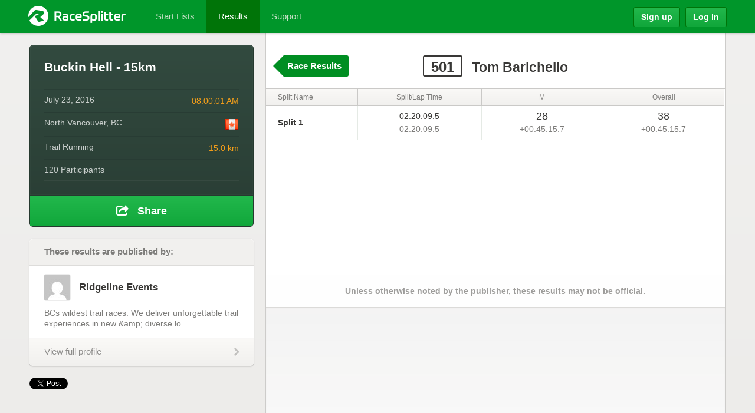

--- FILE ---
content_type: text/html; charset=utf-8
request_url: https://accounts.google.com/o/oauth2/postmessageRelay?parent=https%3A%2F%2Fwww.racesplitter.com&jsh=m%3B%2F_%2Fscs%2Fabc-static%2F_%2Fjs%2Fk%3Dgapi.lb.en.2kN9-TZiXrM.O%2Fd%3D1%2Frs%3DAHpOoo_B4hu0FeWRuWHfxnZ3V0WubwN7Qw%2Fm%3D__features__
body_size: 161
content:
<!DOCTYPE html><html><head><title></title><meta http-equiv="content-type" content="text/html; charset=utf-8"><meta http-equiv="X-UA-Compatible" content="IE=edge"><meta name="viewport" content="width=device-width, initial-scale=1, minimum-scale=1, maximum-scale=1, user-scalable=0"><script src='https://ssl.gstatic.com/accounts/o/2580342461-postmessagerelay.js' nonce="KBPDP2C-oT8mlFWi3ngaSw"></script></head><body><script type="text/javascript" src="https://apis.google.com/js/rpc:shindig_random.js?onload=init" nonce="KBPDP2C-oT8mlFWi3ngaSw"></script></body></html>

--- FILE ---
content_type: text/html; charset=utf-8
request_url: https://www.google.com/recaptcha/api2/aframe
body_size: 267
content:
<!DOCTYPE HTML><html><head><meta http-equiv="content-type" content="text/html; charset=UTF-8"></head><body><script nonce="08d_VNOwjIsu27NBbL2Hvg">/** Anti-fraud and anti-abuse applications only. See google.com/recaptcha */ try{var clients={'sodar':'https://pagead2.googlesyndication.com/pagead/sodar?'};window.addEventListener("message",function(a){try{if(a.source===window.parent){var b=JSON.parse(a.data);var c=clients[b['id']];if(c){var d=document.createElement('img');d.src=c+b['params']+'&rc='+(localStorage.getItem("rc::a")?sessionStorage.getItem("rc::b"):"");window.document.body.appendChild(d);sessionStorage.setItem("rc::e",parseInt(sessionStorage.getItem("rc::e")||0)+1);localStorage.setItem("rc::h",'1769913227741');}}}catch(b){}});window.parent.postMessage("_grecaptcha_ready", "*");}catch(b){}</script></body></html>

--- FILE ---
content_type: text/css
request_url: https://www.racesplitter.com/assets/application-72025fa36b74fcffc807d77a44843c0ae6467e44d83d5395438dc2059b93234d.css
body_size: 28437
content:
@font-face{font-family:'FontAwesome';src:url(/assets/fontawesome/fontawesome-webfont-57db40d2c6acf7a443edaccaa51b309d674eb3f7937fbb6c840a3553b8080485.eot);src:url(/assets/fontawesome/fontawesome-webfont-57db40d2c6acf7a443edaccaa51b309d674eb3f7937fbb6c840a3553b8080485.eot?iefix) format("embedded-opentype"),url(/assets/fontawesome/fontawesome-webfont-daafcf5b1d4b5b3bd4f0c6df3045dcca98a5b4776ee7567e803dbb48bb656b1f.woff) format("woff"),url(/assets/fontawesome/fontawesome-webfont-6899971ea7059680371188db93c76f6c5216a85ec3e129d46e50dcb872516338.ttf) format("truetype"),url(/assets/fontawesome/fontawesome-webfont-745fa276049e88eeb3c434163e4daf5f3cd68a2748697011cb3f18e890965f25.svgz#FontAwesomeRegular) format("svg"),url(/assets/fontawesome/fontawesome-webfont-bd0e3b270376c2d502ac1e10a1cc9f9c55f9da8c96df92bc29d4447181aadaef.svg#FontAwesomeRegular) format("svg");font-weight:normal;font-style:normal}[class^="icon-"],[class*=" icon-"]{display:inline;width:auto;height:auto;line-height:inherit;vertical-align:baseline;background-image:none;background-position:0% 0%;background-repeat:repeat}li[class^="icon-"],li[class*=" icon-"]{display:block}[class^="icon-"]:before,[class*=" icon-"]:before{font-family:FontAwesome;font-weight:normal;font-style:normal;display:inline-block;text-decoration:inherit}a [class^="icon-"],a [class*=" icon-"]{display:inline-block;text-decoration:inherit}.icon-large:before{vertical-align:top;font-size:1.3em}.btn [class^="icon-"],.btn [class*=" icon-"]{line-height:.9em}li [class^="icon-"],li [class*=" icon-"]{display:inline-block;width:1.25em;text-align:center}li .icon-large[class^="icon-"],li .icon-large[class*=" icon-"]{width:1.875em}li[class^="icon-"],li[class*=" icon-"]{margin-left:0;list-style-type:none}li[class^="icon-"]:before,li[class*=" icon-"]:before{text-indent:-2em;text-align:center}li[class^="icon-"].icon-large:before,li[class*=" icon-"].icon-large:before{text-indent:-4/3em}.icon-glass:before{content:"\f000"}.icon-music:before{content:"\f001"}.icon-search:before{content:"\f002"}.icon-envelope:before{content:"\f003"}.icon-heart:before{content:"\f004"}.icon-star:before{content:"\f005"}.icon-star-empty:before{content:"\f006"}.icon-user:before{content:"\f007"}.icon-film:before{content:"\f008"}.icon-th-large:before{content:"\f009"}.icon-th:before{content:"\f00a"}.icon-th-list:before{content:"\f00b"}.icon-ok:before{content:"\f00c"}.icon-remove:before{content:"\f00d"}.icon-zoom-in:before{content:"\f00e"}.icon-zoom-out:before{content:"\f010"}.icon-off:before{content:"\f011"}.icon-signal:before{content:"\f012"}.icon-cog:before{content:"\f013"}.icon-trash:before{content:"\f014"}.icon-home:before{content:"\f015"}.icon-file:before{content:"\f016"}.icon-time:before{content:"\f017"}.icon-road:before{content:"\f018"}.icon-download-alt:before{content:"\f019"}.icon-download:before{content:"\f01a"}.icon-upload:before{content:"\f01b"}.icon-inbox:before{content:"\f01c"}.icon-play-circle:before{content:"\f01d"}.icon-repeat:before{content:"\f01e"}.icon-refresh:before{content:"\f021"}.icon-list-alt:before{content:"\f022"}.icon-lock:before{content:"\f023"}.icon-flag:before{content:"\f024"}.icon-headphones:before{content:"\f025"}.icon-volume-off:before{content:"\f026"}.icon-volume-down:before{content:"\f027"}.icon-volume-up:before{content:"\f028"}.icon-qrcode:before{content:"\f029"}.icon-barcode:before{content:"\f02a"}.icon-tag:before{content:"\f02b"}.icon-tags:before{content:"\f02c"}.icon-book:before{content:"\f02d"}.icon-bookmark:before{content:"\f02e"}.icon-print:before{content:"\f02f"}.icon-camera:before{content:"\f030"}.icon-font:before{content:"\f031"}.icon-bold:before{content:"\f032"}.icon-italic:before{content:"\f033"}.icon-text-height:before{content:"\f034"}.icon-text-width:before{content:"\f035"}.icon-align-left:before{content:"\f036"}.icon-align-center:before{content:"\f037"}.icon-align-right:before{content:"\f038"}.icon-align-justify:before{content:"\f039"}.icon-list:before{content:"\f03a"}.icon-indent-left:before{content:"\f03b"}.icon-indent-right:before{content:"\f03c"}.icon-facetime-video:before{content:"\f03d"}.icon-picture:before{content:"\f03e"}.icon-pencil:before{content:"\f040"}.icon-map-marker:before{content:"\f041"}.icon-adjust:before{content:"\f042"}.icon-tint:before{content:"\f043"}.icon-edit:before{content:"\f044"}.icon-share:before{content:"\f045"}.icon-check:before{content:"\f046"}.icon-move:before{content:"\f047"}.icon-step-backward:before{content:"\f048"}.icon-fast-backward:before{content:"\f049"}.icon-backward:before{content:"\f04a"}.icon-play:before{content:"\f04b"}.icon-pause:before{content:"\f04c"}.icon-stop:before{content:"\f04d"}.icon-forward:before{content:"\f04e"}.icon-fast-forward:before{content:"\f050"}.icon-step-forward:before{content:"\f051"}.icon-eject:before{content:"\f052"}.icon-chevron-left:before{content:"\f053"}.icon-chevron-right:before{content:"\f054"}.icon-plus-sign:before{content:"\f055"}.icon-minus-sign:before{content:"\f056"}.icon-remove-sign:before{content:"\f057"}.icon-ok-sign:before{content:"\f058"}.icon-question-sign:before{content:"\f059"}.icon-info-sign:before{content:"\f05a"}.icon-screenshot:before{content:"\f05b"}.icon-remove-circle:before{content:"\f05c"}.icon-ok-circle:before{content:"\f05d"}.icon-ban-circle:before{content:"\f05e"}.icon-arrow-left:before{content:"\f060"}.icon-arrow-right:before{content:"\f061"}.icon-arrow-up:before{content:"\f062"}.icon-arrow-down:before{content:"\f063"}.icon-share-alt:before{content:"\f064"}.icon-resize-full:before{content:"\f065"}.icon-resize-small:before{content:"\f066"}.icon-plus:before{content:"\f067"}.icon-minus:before{content:"\f068"}.icon-asterisk:before{content:"\f069"}.icon-exclamation-sign:before{content:"\f06a"}.icon-gift:before{content:"\f06b"}.icon-leaf:before{content:"\f06c"}.icon-fire:before{content:"\f06d"}.icon-eye-open:before{content:"\f06e"}.icon-eye-close:before{content:"\f070"}.icon-warning-sign:before{content:"\f071"}.icon-plane:before{content:"\f072"}.icon-calendar:before{content:"\f073"}.icon-random:before{content:"\f074"}.icon-comment:before{content:"\f075"}.icon-magnet:before{content:"\f076"}.icon-chevron-up:before{content:"\f077"}.icon-chevron-down:before{content:"\f078"}.icon-retweet:before{content:"\f079"}.icon-shopping-cart:before{content:"\f07a"}.icon-folder-close:before{content:"\f07b"}.icon-folder-open:before{content:"\f07c"}.icon-resize-vertical:before{content:"\f07d"}.icon-resize-horizontal:before{content:"\f07e"}.icon-bar-chart:before{content:"\f080"}.icon-twitter-sign:before{content:"\f081"}.icon-facebook-sign:before{content:"\f082"}.icon-camera-retro:before{content:"\f083"}.icon-key:before{content:"\f084"}.icon-cogs:before{content:"\f085"}.icon-comments:before{content:"\f086"}.icon-thumbs-up:before{content:"\f087"}.icon-thumbs-down:before{content:"\f088"}.icon-star-half:before{content:"\f089"}.icon-heart-empty:before{content:"\f08a"}.icon-signout:before{content:"\f08b"}.icon-linkedin-sign:before{content:"\f08c"}.icon-pushpin:before{content:"\f08d"}.icon-external-link:before{content:"\f08e"}.icon-signin:before{content:"\f090"}.icon-trophy:before{content:"\f091"}.icon-github-sign:before{content:"\f092"}.icon-upload-alt:before{content:"\f093"}.icon-lemon:before{content:"\f094"}/*! normalize.css 2012-03-11T12:53 UTC - http://github.com/necolas/normalize.css */article,aside,details,figcaption,figure,footer,header,hgroup,nav,section,summary{display:block}audio,canvas,video{display:inline-block;*display:inline;*zoom:1}audio:not([controls]){display:none;height:0}[hidden]{display:none}html{font-size:100%;-webkit-text-size-adjust:100%;-ms-text-size-adjust:100%}html,button,input,select,textarea{font-family:sans-serif}body{margin:0}a:focus{outline:thin dotted}a:hover,a:active{outline:0}h1{font-size:2em;margin:0.67em 0}h2{font-size:1.5em;margin:0.83em 0}h3{font-size:1.17em;margin:1em 0}h4{font-size:1em;margin:1.33em 0}h5{font-size:0.83em;margin:1.67em 0}h6{font-size:0.75em;margin:2.33em 0}abbr[title]{border-bottom:1px dotted}b,strong{font-weight:bold}blockquote{margin:1em 40px}dfn{font-style:italic}mark{background:#ff0;color:#000}p,pre{margin:1em 0}pre,code,kbd,samp{font-family:monospace, serif;_font-family:'courier new', monospace;font-size:1em}pre{white-space:pre;white-space:pre-wrap;word-wrap:break-word}q{quotes:none}q:before,q:after{content:'';content:none}small{font-size:75%}sub,sup{font-size:75%;line-height:0;position:relative;vertical-align:baseline}sup{top:-0.5em}sub{bottom:-0.25em}dl,menu,ol,ul{margin:1em 0}dd{margin:0 0 0 40px}menu,ol,ul{padding:0 0 0 40px}nav ul,nav ol{list-style:none;list-style-image:none}img{border:0;-ms-interpolation-mode:bicubic}svg:not(:root){overflow:hidden}figure{margin:0}form{margin:0}fieldset{border:1px solid #c0c0c0;margin:0 2px;padding:0.35em 0.625em 0.75em}legend{border:0;padding:0;white-space:normal;*margin-left:-7px}button,input,select,textarea{font-size:100%;margin:0;vertical-align:baseline;*vertical-align:middle}button,input{line-height:normal}button,input[type="button"],input[type="reset"],input[type="submit"]{cursor:pointer;-webkit-appearance:button;*overflow:visible}button[disabled],input[disabled]{cursor:default}input[type="checkbox"],input[type="radio"]{box-sizing:border-box;padding:0;*height:13px;*width:13px}input[type="search"]{-webkit-appearance:textfield;box-sizing:content-box}input[type="search"]::-webkit-search-decoration,input[type="search"]::-webkit-search-cancel-button{-webkit-appearance:none}button::-moz-focus-inner,input::-moz-focus-inner{border:0;padding:0}textarea{overflow:auto;vertical-align:top}table{border-collapse:collapse;border-spacing:0}.ingrid{margin:0 -10px;padding:0;clear:both;list-style:none;letter-spacing:-0.31em;word-spacing:-0.43em}.unit,.field-unit{margin:0;display:inline-block;letter-spacing:normal;word-spacing:normal;vertical-align:top}.field-unit{display:block}.unit,.field-unit{padding:0 10px;box-sizing:border-box}.ingrid{*letter-spacing:normal;*zoom:1}.unit{*display:inline}.unit,.field-unit{*margin-right:-1px;*padding:0;*zoom:1}.in-halves>.unit{width:50%}.in-thirds>.unit{width:33.33333%}.in-fourths>.unit{width:25%}.in-fifths>.unit{width:20%}.in-sixths>.unit{width:16.66666%}.in-sevenths>.unit{width:14.28571%}.in-thirds>.span-two{width:66.66666%}.in-fourths>.span-two{width:50%}.in-fourths>.span-three{width:75%}.in-fifths>.span-two{width:40%}.in-fifths>.span-three{width:60%}.in-fifths>.span-four{width:80%}.in-sixths>.span-two{width:33.33333%}.in-sixths>.span-three{width:50%}.in-sixths>.span-four{width:66.66666%}.in-sixths>.span-five{width:83.33333%}.in-sevenths>.span-two{width:28.57142%}.in-sevenths>.span-three{width:42.85714%}.in-sevenths>.span-four{width:57.14285%}.in-sevenths>.span-five{width:71.42857%}.in-sevenths>.span-six{width:85.71428%}/*!
 * Bootstrap v2.0.1
 *
 * Copyright 2012 Twitter, Inc
 * Licensed under the Apache License v2.0
 * http://www.apache.org/licenses/LICENSE-2.0
 *
 * Designed and built with all the love in the world @twitter by @mdo and @fat.
 */.clearfix{*zoom:1}.clearfix:before,.clearfix:after{display:table;content:""}.clearfix:after{clear:both}.hide-text{overflow:hidden;text-indent:100%;white-space:nowrap}.input-block-level{display:block;width:100%;min-height:28px;-ms-box-sizing:border-box;box-sizing:border-box}.btn-group{position:relative;*zoom:1;*margin-left:.3em}.btn-group:before,.btn-group:after{display:table;content:""}.btn-group:after{clear:both}.btn-group:first-child{*margin-left:0}.btn-group+.btn-group{margin-left:5px}.btn-toolbar{margin-top:9px;margin-bottom:9px}.btn-toolbar .btn-group{display:inline-block;*display:inline;*zoom:1}.btn-group .btn{position:relative;float:left;margin-left:-1px;border-radius:0}.btn-group .btn:first-child{margin-left:0;border-top-left-radius:4px;border-bottom-left-radius:4px}.btn-group .btn:last-child,.btn-group .dropdown-toggle{border-top-right-radius:4px;border-bottom-right-radius:4px}.btn-group .btn.large:first-child{margin-left:0;border-top-left-radius:6px;border-bottom-left-radius:6px}.btn-group .btn.large:last-child,.btn-group .large.dropdown-toggle{border-top-right-radius:6px;border-bottom-right-radius:6px}.btn-group .btn:hover,.btn-group .btn:focus,.btn-group .btn:active,.btn-group .btn.active{z-index:2}.btn-group .dropdown-toggle:active,.btn-group.open .dropdown-toggle{outline:0}.btn-group .dropdown-toggle{padding-left:8px;padding-right:8px;box-shadow:inset 1px 0 0 rgba(255,255,255,0.125),inset 0 1px 0 rgba(255,255,255,0.2),0 1px 2px rgba(0,0,0,0.05);*padding-top:3px;*padding-bottom:3px}.btn-group .btn-mini.dropdown-toggle{padding-left:5px;padding-right:5px;*padding-top:1px;*padding-bottom:1px}.btn-group .btn-small.dropdown-toggle{*padding-top:4px;*padding-bottom:4px}.btn-group .btn-large.dropdown-toggle{padding-left:12px;padding-right:12px}.btn-group.open{*z-index:1000}.btn-group.open .dropdown-menu{display:block;margin-top:1px;border-radius:5px}.btn-group.open .dropdown-toggle{background-image:none;box-shadow:inset 0 1px 6px rgba(0,0,0,0.15),0 1px 2px rgba(0,0,0,0.05)}.btn .caret{margin-top:7px;margin-left:0}.btn:hover .caret,.open.btn-group .caret{opacity:1;filter:alpha(opacity=100)}.btn-mini .caret{margin-top:5px}.btn-small .caret{margin-top:6px}.btn-large .caret{margin-top:6px;border-left:5px solid transparent;border-right:5px solid transparent;border-top:5px solid #000000}.btn-primary .caret,.btn-warning .caret,.btn-danger .caret,.btn-info .caret,.btn-success .caret,.btn-inverse .caret{border-top-color:#ffffff;border-bottom-color:#ffffff;opacity:0.75;filter:alpha(opacity=75)}.nav{margin-left:0;margin-bottom:18px;list-style:none}.nav>li>a{display:block}.nav>li>a:hover{text-decoration:none;background-color:#eeeeee}.nav .nav-header{display:block;padding:3px 15px;font-size:11px;font-weight:bold;line-height:18px;color:#999999;text-shadow:0 1px 0 rgba(255,255,255,0.5);text-transform:uppercase}.nav li+.nav-header{margin-top:9px}.nav-list{padding-left:15px;padding-right:15px;margin-bottom:0}.nav-list>li>a,.nav-list .nav-header{margin-left:-15px;margin-right:-15px;text-shadow:0 1px 0 rgba(255,255,255,0.5)}.nav-list>li>a{padding:3px 15px}.nav-list>.active>a,.nav-list>.active>a:hover{color:#ffffff;text-shadow:0 -1px 0 rgba(0,0,0,0.2);background-color:#0088cc}.nav-list [class^="icon-"]{margin-right:2px}.nav-list .divider{height:1px;margin:8px 1px;overflow:hidden;background-color:#e5e5e5;border-bottom:1px solid #ffffff;*width:100%;*margin:-5px 0 5px}.nav-tabs,.nav-pills{*zoom:1}.nav-tabs:before,.nav-pills:before,.nav-tabs:after,.nav-pills:after{display:table;content:""}.nav-tabs:after,.nav-pills:after{clear:both}.nav-tabs>li,.nav-pills>li{float:left}.nav-tabs>li>a,.nav-pills>li>a{padding-right:12px;padding-left:12px;margin-right:2px;line-height:14px}.nav-tabs{border-bottom:1px solid #ddd}.nav-tabs>li{margin-bottom:-1px}.nav-tabs>li>a{padding-top:8px;padding-bottom:8px;line-height:18px;border:1px solid transparent;border-radius:4px 4px 0 0}.nav-tabs>li>a:hover{border-color:#eeeeee #eeeeee #dddddd}.nav-tabs>.active>a,.nav-tabs>.active>a:hover{color:#555555;background-color:#ffffff;border:1px solid #ddd;border-bottom-color:transparent;cursor:default}.nav-pills>li>a{padding-top:8px;padding-bottom:8px;margin-top:2px;margin-bottom:2px;border-radius:5px}.nav-pills>.active>a,.nav-pills>.active>a:hover{color:#ffffff;background-color:#0088cc}.nav-stacked>li{float:none}.nav-stacked>li>a{margin-right:0}.nav-tabs.nav-stacked{border-bottom:0}.nav-tabs.nav-stacked>li>a{border:1px solid #ddd;border-radius:0}.nav-tabs.nav-stacked>li:first-child>a{border-radius:4px 4px 0 0}.nav-tabs.nav-stacked>li:last-child>a{border-radius:0 0 4px 4px}.nav-tabs.nav-stacked>li>a:hover{border-color:#ddd;z-index:2}.nav-pills.nav-stacked>li>a{margin-bottom:3px}.nav-pills.nav-stacked>li:last-child>a{margin-bottom:1px}.nav-tabs .dropdown-menu,.nav-pills .dropdown-menu{margin-top:1px;border-width:1px}.nav-pills .dropdown-menu{border-radius:4px}.nav-tabs .dropdown-toggle .caret,.nav-pills .dropdown-toggle .caret{border-top-color:#0088cc;border-bottom-color:#0088cc;margin-top:6px}.nav-tabs .dropdown-toggle:hover .caret,.nav-pills .dropdown-toggle:hover .caret{border-top-color:#005580;border-bottom-color:#005580}.nav-tabs .active .dropdown-toggle .caret,.nav-pills .active .dropdown-toggle .caret{border-top-color:#333333;border-bottom-color:#333333}.nav>.dropdown.active>a:hover{color:#000000;cursor:pointer}.nav-tabs .open .dropdown-toggle,.nav-pills .open .dropdown-toggle,.nav>.open.active>a:hover{color:#ffffff;background-color:#999999;border-color:#999999}.nav .open .caret,.nav .open.active .caret,.nav .open a:hover .caret{border-top-color:#ffffff;border-bottom-color:#ffffff;opacity:1;filter:alpha(opacity=100)}.tabs-stacked .open>a:hover{border-color:#999999}.tabbable{*zoom:1}.tabbable:before,.tabbable:after{display:table;content:""}.tabbable:after{clear:both}.tab-content{display:table;width:100%}.tabs-below .nav-tabs,.tabs-right .nav-tabs,.tabs-left .nav-tabs{border-bottom:0}.tab-content>.tab-pane,.pill-content>.pill-pane{display:none}.tab-content>.active,.pill-content>.active{display:block}.tabs-below .nav-tabs{border-top:1px solid #ddd}.tabs-below .nav-tabs>li{margin-top:-1px;margin-bottom:0}.tabs-below .nav-tabs>li>a{border-radius:0 0 4px 4px}.tabs-below .nav-tabs>li>a:hover{border-bottom-color:transparent;border-top-color:#ddd}.tabs-below .nav-tabs .active>a,.tabs-below .nav-tabs .active>a:hover{border-color:transparent #ddd #ddd #ddd}.tabs-left .nav-tabs>li,.tabs-right .nav-tabs>li{float:none}.tabs-left .nav-tabs>li>a,.tabs-right .nav-tabs>li>a{min-width:74px;margin-right:0;margin-bottom:3px}.tabs-left .nav-tabs{float:left;margin-right:19px;border-right:1px solid #ddd}.tabs-left .nav-tabs>li>a{margin-right:-1px;border-radius:4px 0 0 4px}.tabs-left .nav-tabs>li>a:hover{border-color:#eeeeee #dddddd #eeeeee #eeeeee}.tabs-left .nav-tabs .active>a,.tabs-left .nav-tabs .active>a:hover{border-color:#ddd transparent #ddd #ddd;*border-right-color:#ffffff}.tabs-right .nav-tabs{float:right;margin-left:19px;border-left:1px solid #ddd}.tabs-right .nav-tabs>li>a{margin-left:-1px;border-radius:0 4px 4px 0}.tabs-right .nav-tabs>li>a:hover{border-color:#eeeeee #eeeeee #eeeeee #dddddd}.tabs-right .nav-tabs .active>a,.tabs-right .nav-tabs .active>a:hover{border-color:#ddd #ddd #ddd transparent;*border-left-color:#ffffff}.alert{padding:8px 35px 8px 14px;margin-bottom:18px;text-shadow:0 1px 0 rgba(255,255,255,0.5);background-color:#fcf8e3;border:1px solid #fbeed5;border-radius:4px;color:#c09853}.alert-heading{color:inherit}.alert .close{position:relative;top:-2px;right:-21px;line-height:18px}.alert-success{background-color:#dff0d8;border-color:#d6e9c6;color:#468847}.alert-danger,.alert-error{background-color:#f2dede;border-color:#eed3d7;color:#b94a48}.alert-info{background-color:#d9edf7;border-color:#bce8f1;color:#3a87ad}.alert-block{padding-top:14px;padding-bottom:14px}.alert-block>p,.alert-block>ul{margin-bottom:0}.alert-block p+p{margin-top:5px}@-webkit-keyframes progress-bar-stripes{from{background-position:0 0}to{background-position:40px 0}}@keyframes progress-bar-stripes{from{background-position:0 0}to{background-position:40px 0}}.progress{overflow:hidden;height:18px;margin-bottom:18px;background-color:#f7f7f7;background-image:-webkit-gradient(linear, 0 0, 0 100%, from(#f5f5f5), to(#f9f9f9));background-image:-webkit-linear-gradient(top, #f5f5f5, #f9f9f9);background-image:linear-gradient(top, #f5f5f5, #f9f9f9);background-repeat:repeat-x;filter:progid:DXImageTransform.Microsoft.gradient(startColorstr='#f5f5f5', endColorstr='#f9f9f9', GradientType=0);box-shadow:inset 0 1px 2px rgba(0,0,0,0.1);border-radius:4px}.progress .bar{width:0%;height:18px;color:#ffffff;font-size:12px;text-align:center;text-shadow:0 -1px 0 rgba(0,0,0,0.25);background-color:#0e90d2;background-image:-webkit-gradient(linear, 0 0, 0 100%, from(#149bdf), to(#0480be));background-image:-webkit-linear-gradient(top, #149bdf, #0480be);background-image:linear-gradient(top, #149bdf, #0480be);background-repeat:repeat-x;filter:progid:DXImageTransform.Microsoft.gradient(startColorstr='#149bdf', endColorstr='#0480be', GradientType=0);box-shadow:inset 0 -1px 0 rgba(0,0,0,0.15);-ms-box-sizing:border-box;box-sizing:border-box;-webkit-transition:width 0.6s ease;transition:width 0.6s ease}.progress-striped .bar{background-color:#149bdf;background-image:-webkit-gradient(linear, 0 100%, 100% 0, color-stop(0.25, rgba(255,255,255,0.15)), color-stop(0.25, transparent), color-stop(0.5, transparent), color-stop(0.5, rgba(255,255,255,0.15)), color-stop(0.75, rgba(255,255,255,0.15)), color-stop(0.75, transparent), to(transparent));background-image:-webkit-linear-gradient(-45deg, rgba(255,255,255,0.15) 25%, transparent 25%, transparent 50%, rgba(255,255,255,0.15) 50%, rgba(255,255,255,0.15) 75%, transparent 75%, transparent);background-image:-webkit-linear-gradient(135deg, rgba(255,255,255,0.15) 25%, transparent 25%, transparent 50%, rgba(255,255,255,0.15) 50%, rgba(255,255,255,0.15) 75%, transparent 75%, transparent);background-image:linear-gradient(-45deg, rgba(255,255,255,0.15) 25%, transparent 25%, transparent 50%, rgba(255,255,255,0.15) 50%, rgba(255,255,255,0.15) 75%, transparent 75%, transparent);background-size:40px 40px}.progress.active .bar{-webkit-animation:progress-bar-stripes 2s linear infinite;animation:progress-bar-stripes 2s linear infinite}.progress-danger .bar{background-color:#dd514c;background-image:-webkit-gradient(linear, 0 0, 0 100%, from(#ee5f5b), to(#c43c35));background-image:-webkit-linear-gradient(top, #ee5f5b, #c43c35);background-image:linear-gradient(top, #ee5f5b, #c43c35);background-repeat:repeat-x;filter:progid:DXImageTransform.Microsoft.gradient(startColorstr='#ee5f5b', endColorstr='#c43c35', GradientType=0)}.progress-danger.progress-striped .bar{background-color:#ee5f5b;background-image:-webkit-gradient(linear, 0 100%, 100% 0, color-stop(0.25, rgba(255,255,255,0.15)), color-stop(0.25, transparent), color-stop(0.5, transparent), color-stop(0.5, rgba(255,255,255,0.15)), color-stop(0.75, rgba(255,255,255,0.15)), color-stop(0.75, transparent), to(transparent));background-image:-webkit-linear-gradient(-45deg, rgba(255,255,255,0.15) 25%, transparent 25%, transparent 50%, rgba(255,255,255,0.15) 50%, rgba(255,255,255,0.15) 75%, transparent 75%, transparent);background-image:-webkit-linear-gradient(135deg, rgba(255,255,255,0.15) 25%, transparent 25%, transparent 50%, rgba(255,255,255,0.15) 50%, rgba(255,255,255,0.15) 75%, transparent 75%, transparent);background-image:linear-gradient(-45deg, rgba(255,255,255,0.15) 25%, transparent 25%, transparent 50%, rgba(255,255,255,0.15) 50%, rgba(255,255,255,0.15) 75%, transparent 75%, transparent)}.progress-success .bar{background-color:#5eb95e;background-image:-webkit-gradient(linear, 0 0, 0 100%, from(#62c462), to(#57a957));background-image:-webkit-linear-gradient(top, #62c462, #57a957);background-image:linear-gradient(top, #62c462, #57a957);background-repeat:repeat-x;filter:progid:DXImageTransform.Microsoft.gradient(startColorstr='#62c462', endColorstr='#57a957', GradientType=0)}.progress-success.progress-striped .bar{background-color:#62c462;background-image:-webkit-gradient(linear, 0 100%, 100% 0, color-stop(0.25, rgba(255,255,255,0.15)), color-stop(0.25, transparent), color-stop(0.5, transparent), color-stop(0.5, rgba(255,255,255,0.15)), color-stop(0.75, rgba(255,255,255,0.15)), color-stop(0.75, transparent), to(transparent));background-image:-webkit-linear-gradient(-45deg, rgba(255,255,255,0.15) 25%, transparent 25%, transparent 50%, rgba(255,255,255,0.15) 50%, rgba(255,255,255,0.15) 75%, transparent 75%, transparent);background-image:-webkit-linear-gradient(135deg, rgba(255,255,255,0.15) 25%, transparent 25%, transparent 50%, rgba(255,255,255,0.15) 50%, rgba(255,255,255,0.15) 75%, transparent 75%, transparent);background-image:linear-gradient(-45deg, rgba(255,255,255,0.15) 25%, transparent 25%, transparent 50%, rgba(255,255,255,0.15) 50%, rgba(255,255,255,0.15) 75%, transparent 75%, transparent)}.progress-info .bar{background-color:#4bb1cf;background-image:-webkit-gradient(linear, 0 0, 0 100%, from(#5bc0de), to(#339bb9));background-image:-webkit-linear-gradient(top, #5bc0de, #339bb9);background-image:linear-gradient(top, #5bc0de, #339bb9);background-repeat:repeat-x;filter:progid:DXImageTransform.Microsoft.gradient(startColorstr='#5bc0de', endColorstr='#339bb9', GradientType=0)}.progress-info.progress-striped .bar{background-color:#5bc0de;background-image:-webkit-gradient(linear, 0 100%, 100% 0, color-stop(0.25, rgba(255,255,255,0.15)), color-stop(0.25, transparent), color-stop(0.5, transparent), color-stop(0.5, rgba(255,255,255,0.15)), color-stop(0.75, rgba(255,255,255,0.15)), color-stop(0.75, transparent), to(transparent));background-image:-webkit-linear-gradient(-45deg, rgba(255,255,255,0.15) 25%, transparent 25%, transparent 50%, rgba(255,255,255,0.15) 50%, rgba(255,255,255,0.15) 75%, transparent 75%, transparent);background-image:-webkit-linear-gradient(135deg, rgba(255,255,255,0.15) 25%, transparent 25%, transparent 50%, rgba(255,255,255,0.15) 50%, rgba(255,255,255,0.15) 75%, transparent 75%, transparent);background-image:linear-gradient(-45deg, rgba(255,255,255,0.15) 25%, transparent 25%, transparent 50%, rgba(255,255,255,0.15) 50%, rgba(255,255,255,0.15) 75%, transparent 75%, transparent)}.progress-warning .bar{background-color:#faa732;background-image:-webkit-gradient(linear, 0 0, 0 100%, from(#fbb450), to(#f89406));background-image:-webkit-linear-gradient(top, #fbb450, #f89406);background-image:linear-gradient(top, #fbb450, #f89406);background-repeat:repeat-x;filter:progid:DXImageTransform.Microsoft.gradient(startColorstr='#fbb450', endColorstr='#f89406', GradientType=0)}.progress-warning.progress-striped .bar{background-color:#fbb450;background-image:-webkit-gradient(linear, 0 100%, 100% 0, color-stop(0.25, rgba(255,255,255,0.15)), color-stop(0.25, transparent), color-stop(0.5, transparent), color-stop(0.5, rgba(255,255,255,0.15)), color-stop(0.75, rgba(255,255,255,0.15)), color-stop(0.75, transparent), to(transparent));background-image:-webkit-linear-gradient(-45deg, rgba(255,255,255,0.15) 25%, transparent 25%, transparent 50%, rgba(255,255,255,0.15) 50%, rgba(255,255,255,0.15) 75%, transparent 75%, transparent);background-image:-webkit-linear-gradient(135deg, rgba(255,255,255,0.15) 25%, transparent 25%, transparent 50%, rgba(255,255,255,0.15) 50%, rgba(255,255,255,0.15) 75%, transparent 75%, transparent);background-image:linear-gradient(-45deg, rgba(255,255,255,0.15) 25%, transparent 25%, transparent 50%, rgba(255,255,255,0.15) 50%, rgba(255,255,255,0.15) 75%, transparent 75%, transparent)}.tooltip{position:absolute;z-index:1020;display:block;visibility:visible;padding:5px;font-size:11px;opacity:0;filter:alpha(opacity=0)}.tooltip.in{opacity:0.8;filter:alpha(opacity=80)}.tooltip.top{margin-top:-2px}.tooltip.right{margin-left:2px}.tooltip.bottom{margin-top:2px}.tooltip.left{margin-left:-2px}.tooltip.top .tooltip-arrow{bottom:0;left:50%;margin-left:-5px;border-left:5px solid transparent;border-right:5px solid transparent;border-top:5px solid #000000}.tooltip.left .tooltip-arrow{top:50%;right:0;margin-top:-5px;border-top:5px solid transparent;border-bottom:5px solid transparent;border-left:5px solid #000000}.tooltip.bottom .tooltip-arrow{top:0;left:50%;margin-left:-5px;border-left:5px solid transparent;border-right:5px solid transparent;border-bottom:5px solid #000000}.tooltip.right .tooltip-arrow{top:50%;left:0;margin-top:-5px;border-top:5px solid transparent;border-bottom:5px solid transparent;border-right:5px solid #000000}.tooltip-inner{max-width:200px;padding:3px 8px;color:#ffffff;text-align:center;text-decoration:none;background-color:#000000;border-radius:4px}.tooltip-arrow{position:absolute;width:0;height:0}.popover{position:absolute;top:0;left:0;z-index:1010;display:none;padding:5px}.popover.top{margin-top:-5px}.popover.right{margin-left:5px}.popover.bottom{margin-top:5px}.popover.left{margin-left:-5px}.popover.top .arrow{bottom:0;left:50%;margin-left:-5px;border-left:5px solid transparent;border-right:5px solid transparent;border-top:5px solid #000000}.popover.right .arrow{top:50%;left:0;margin-top:-5px;border-top:5px solid transparent;border-bottom:5px solid transparent;border-right:5px solid #000000}.popover.bottom .arrow{top:0;left:50%;margin-left:-5px;border-left:5px solid transparent;border-right:5px solid transparent;border-bottom:5px solid #000000}.popover.left .arrow{top:50%;right:0;margin-top:-5px;border-top:5px solid transparent;border-bottom:5px solid transparent;border-left:5px solid #000000}.popover .arrow{position:absolute;width:0;height:0}.popover-inner{padding:3px;width:280px;overflow:hidden;background:#000000;background:rgba(0,0,0,0.8);border-radius:6px;box-shadow:0 3px 7px rgba(0,0,0,0.3)}.popover-title{padding:9px 15px;line-height:1;background-color:#f5f5f5;border-bottom:1px solid #eee;border-radius:3px 3px 0 0}.popover-content{padding:14px;background-color:#ffffff;border-radius:0 0 3px 3px;background-clip:padding-box}.popover-content p,.popover-content ul,.popover-content ol{margin-bottom:0}.modal-open .dropdown-menu{z-index:2050}.modal-open .dropdown.open{*z-index:2050}.modal-open .popover{z-index:2060}.modal-open .tooltip{z-index:2070}.modal-backdrop{position:fixed;top:0;right:0;bottom:0;left:0;z-index:1040;background-color:#000000}.modal-backdrop.fade{opacity:0}.modal-backdrop,.modal-backdrop.fade.in{opacity:0.8;filter:alpha(opacity=80)}.modal{position:fixed;top:50%;left:50%;z-index:1050;overflow:auto;width:560px;margin:-250px 0 0 -280px;background-color:#ffffff;border:1px solid #999;border:1px solid rgba(0,0,0,0.3);*border:1px solid #999;border-radius:6px;box-shadow:0 3px 7px rgba(0,0,0,0.3);background-clip:padding-box}.modal.fade{-webkit-transition:opacity .3s linear, top .3s ease-out;transition:opacity .3s linear, top .3s ease-out;top:-25%}.modal.fade.in{top:50%}.modal-header{padding:9px 15px;border-bottom:1px solid #eee}.modal-header .close{margin-top:2px}.modal-body{overflow-y:auto;max-height:400px;padding:15px}.modal-form{margin-bottom:0}.modal-footer{padding:14px 15px 15px;margin-bottom:0;text-align:right;background-color:#f5f5f5;border-top:1px solid #ddd;border-radius:0 0 6px 6px;box-shadow:inset 0 1px 0 #ffffff;*zoom:1}.modal-footer:before,.modal-footer:after{display:table;content:""}.modal-footer:after{clear:both}.modal-footer .btn+.btn{margin-left:5px;margin-bottom:0}.modal-footer .btn-group .btn+.btn{margin-left:-1px}.dropdown{position:relative}.dropdown-toggle{*margin-bottom:-3px}.dropdown-toggle:active,.open .dropdown-toggle{outline:0}.caret{display:inline-block;width:0;height:0;vertical-align:top;border-left:4px solid transparent;border-right:4px solid transparent;border-top:4px solid #000000;opacity:0.3;filter:alpha(opacity=30);content:""}.dropdown .caret{margin-top:8px;margin-left:2px}.dropdown:hover .caret,.open.dropdown .caret{opacity:1;filter:alpha(opacity=100)}.dropdown-menu{position:absolute;top:100%;left:0;z-index:1000;float:left;display:none;min-width:160px;padding:4px 0;margin:0;list-style:none;background-color:#ffffff;border-color:#ccc;border-color:rgba(0,0,0,0.2);border-style:solid;border-width:1px;border-radius:0 0 5px 5px;box-shadow:0 5px 10px rgba(0,0,0,0.2);background-clip:padding-box;*border-right-width:2px;*border-bottom-width:2px}.dropdown-menu::before{content:'';display:inline-block;border-left:7px solid transparent;border-right:7px solid transparent;border-bottom:7px solid #CCC;border-bottom-color:rgba(0,0,0,0.2);position:absolute;top:-7px;right:9px}.dropdown-menu::after{content:'';display:inline-block;border-left:6px solid transparent;border-right:6px solid transparent;border-bottom:6px solid white;position:absolute;top:-6px;right:10px}.dropdown-menu.pull-right{right:0;left:auto}.dropdown-menu .divider{height:1px;margin:8px 1px;overflow:hidden;background-color:#e5e5e5;border-bottom:1px solid #ffffff;*width:100%;*margin:-5px 0 5px}.dropdown-menu a{display:block;padding:3px 15px;clear:both;font-weight:normal;line-height:18px;color:#333333;white-space:nowrap}.dropdown-menu li>a:hover,.dropdown-menu .active>a,.dropdown-menu .active>a:hover{color:#ffffff;text-decoration:none;background-color:#0088cc}.dropdown.open{*z-index:1000}.dropdown.open .dropdown-toggle{color:#ffffff;background:#ccc;background:rgba(0,0,0,0.3)}.dropdown.open .dropdown-menu{display:block}.pull-right .dropdown-menu{left:auto;right:0}.dropup .caret,.navbar-fixed-bottom .dropdown .caret{border-top:0;border-bottom:4px solid #000000;content:"\2191"}.dropup .dropdown-menu,.navbar-fixed-bottom .dropdown .dropdown-menu{top:auto;bottom:100%;margin-bottom:1px}.typeahead{margin-top:2px;border-radius:4px}.accordion{margin-bottom:18px}.accordion-group{margin-bottom:2px;border:1px solid #e5e5e5;border-radius:4px}.accordion-heading{border-bottom:0}.accordion-heading .accordion-toggle{display:block;padding:8px 15px}.accordion-inner{padding:9px 15px;border-top:1px solid #e5e5e5}.close{float:right;font-size:20px;font-weight:bold;line-height:18px;color:#000000;text-shadow:0 1px 0 #ffffff;opacity:0.2;filter:alpha(opacity=20)}.close:hover{color:#000000;text-decoration:none;opacity:0.4;filter:alpha(opacity=40);cursor:pointer}.pull-right{float:right}.pull-left{float:left}.hide{display:none}.show{display:block}.invisible{visibility:hidden}/*!
 * Bootstrap Responsive v2.0.2
 *
 * Copyright 2012 Twitter, Inc
 * Licensed under the Apache License v2.0
 * http://www.apache.org/licenses/LICENSE-2.0
 *
 * Designed and built with all the love in the world @twitter by @mdo and @fat.
 */.modal{z-index:9999;margin-top:-300px;border-radius:6px;background:none}.modal .form-body{max-height:420px}.tooltip{font-size:12px;font-weight:600}.dropdown-menu{position:absolute;margin-top:3px;text-align:left;border-radius:6px;border:1px solid #15281e;background:#324A3F;background-color:#435b50;background:-webkit-gradient(linear, left top, left bottom, from(#435b50), to(#374a40));background:-moz-linear-gradient(top, #435b50, #374a40)}.dropdown-menu::before{border-bottom-color:#15281e}.dropdown-menu::after{border-bottom-color:#435b50}.dropdown-menu.typeahead li.active a{filter:alpha(opacity=100);-ms-filter:"progid:DXImageTransform.Microsoft.Alpha(Opactiy=100)";-moz-opacity:1;-khtml-opacity:1;opacity:1;background:rgba(255,255,255,0.15) !important}.dropdown-menu.typeahead a{font-weight:normal;text-shadow:none !important}.dropdown-menu.typeahead a strong{color:#fff}.dropdown-menu a{padding:0 15px 0 10px;filter:alpha(opacity=75);-ms-filter:"progid:DXImageTransform.Microsoft.Alpha(Opactiy=75)";-moz-opacity:0.75;-khtml-opacity:0.75;opacity:0.75;color:#fff;font-size:13px;line-height:28px;font-weight:500}.dropdown-menu a:hover{filter:alpha(opacity=100);-ms-filter:"progid:DXImageTransform.Microsoft.Alpha(Opactiy=100)";-moz-opacity:1;-khtml-opacity:1;opacity:1;background:rgba(255,255,255,0.15) !important}.dropdown-menu a.destructive:hover{color:#FF7a5A}.dropdown-menu a.action{color:#F19D1A;filter:alpha(opacity=100);-ms-filter:"progid:DXImageTransform.Microsoft.Alpha(Opactiy=100)";-moz-opacity:1;-khtml-opacity:1;opacity:1}.dropdown-menu a.action:hover{color:#F19D1A}.dropdown-menu a.disabled,.dropdown-menu a.disabled:hover{color:rgba(255,255,255,0.4);cursor:default;background:none !important}.dropdown-menu .button{border:1px solid #26392f}.dropdown-menu .divider{margin:4px 0;border-color:rgba(255,255,255,0.15);background-color:rgba(0,0,0,0.15)}.ie8 .dropdown-menu .divider{border-color:#3F5049;background-color:#273B32}.dropdown-menu.centered{left:50%;right:auto;width:180px;margin-left:-90px}.dropdown-menu.centered a{overflow:hidden;text-overflow:ellipsis;white-space:nowrap}.dropdown-menu.centered::before{left:50%;right:auto;margin-left:-10px}.dropdown-menu.centered::after{left:50%;right:auto;margin-left:-10px}.animated{-webkit-animation-duration:1s;animation-duration:1s;-webkit-animation-fill-mode:both;animation-fill-mode:both}.animated.hinge{-webkit-animation-duration:2s;animation-duration:2s}@-webkit-keyframes flash{0%, 50%, 100%{opacity:1}25%, 75%{opacity:0}}@keyframes flash{0%, 50%, 100%{opacity:1}25%, 75%{opacity:0}}.flash{-webkit-animation-name:flash;animation-name:flash}@-webkit-keyframes shake{0%, 100%{-webkit-transform:translateX(0)}10%, 30%, 50%, 70%, 90%{-webkit-transform:translateX(-10px)}20%, 40%, 60%, 80%{-webkit-transform:translateX(10px)}}@keyframes shake{0%, 100%{-webkit-transform:translateX(0);transform:translateX(0)}10%, 30%, 50%, 70%, 90%{-webkit-transform:translateX(-10px);transform:translateX(-10px)}20%, 40%, 60%, 80%{-webkit-transform:translateX(10px);transform:translateX(10px)}}.shake{-webkit-animation-name:shake;animation-name:shake}@-webkit-keyframes bounce{0%, 20%, 50%, 80%, 100%{-webkit-transform:translateY(0)}40%{-webkit-transform:translateY(-30px)}60%{-webkit-transform:translateY(-15px)}}@keyframes bounce{0%, 20%, 50%, 80%, 100%{-webkit-transform:translateY(0);transform:translateY(0)}40%{-webkit-transform:translateY(-30px);transform:translateY(-30px)}60%{-webkit-transform:translateY(-15px);transform:translateY(-15px)}}.bounce{-webkit-animation-name:bounce;animation-name:bounce}@-webkit-keyframes tada{0%{-webkit-transform:scale(1)}10%, 20%{-webkit-transform:scale(0.9) rotate(-3deg)}30%, 50%, 70%, 90%{-webkit-transform:scale(1.1) rotate(3deg)}40%, 60%, 80%{-webkit-transform:scale(1.1) rotate(-3deg)}100%{-webkit-transform:scale(1) rotate(0)}}@keyframes tada{0%{-webkit-transform:scale(1);transform:scale(1)}10%, 20%{-webkit-transform:scale(0.9) rotate(-3deg);transform:scale(0.9) rotate(-3deg)}30%, 50%, 70%, 90%{-webkit-transform:scale(1.1) rotate(3deg);transform:scale(1.1) rotate(3deg)}40%, 60%, 80%{-webkit-transform:scale(1.1) rotate(-3deg);transform:scale(1.1) rotate(-3deg)}100%{-webkit-transform:scale(1) rotate(0);transform:scale(1) rotate(0)}}.tada{-webkit-animation-name:tada;animation-name:tada}@-webkit-keyframes swing{20%, 40%, 60%, 80%, 100%{-webkit-transform-origin:top center}20%{-webkit-transform:rotate(15deg)}40%{-webkit-transform:rotate(-10deg)}60%{-webkit-transform:rotate(5deg)}80%{-webkit-transform:rotate(-5deg)}100%{-webkit-transform:rotate(0deg)}}@keyframes swing{20%{-webkit-transform:rotate(15deg);transform:rotate(15deg)}40%{-webkit-transform:rotate(-10deg);transform:rotate(-10deg)}60%{-webkit-transform:rotate(5deg);transform:rotate(5deg)}80%{-webkit-transform:rotate(-5deg);transform:rotate(-5deg)}100%{-webkit-transform:rotate(0deg);transform:rotate(0deg)}}.swing{-webkit-transform-origin:top center;transform-origin:top center;-webkit-animation-name:swing;animation-name:swing}@-webkit-keyframes wobble{0%{-webkit-transform:translateX(0%)}15%{-webkit-transform:translateX(-25%) rotate(-5deg)}30%{-webkit-transform:translateX(20%) rotate(3deg)}45%{-webkit-transform:translateX(-15%) rotate(-3deg)}60%{-webkit-transform:translateX(10%) rotate(2deg)}75%{-webkit-transform:translateX(-5%) rotate(-1deg)}100%{-webkit-transform:translateX(0%)}}@keyframes wobble{0%{-webkit-transform:translateX(0%);transform:translateX(0%)}15%{-webkit-transform:translateX(-25%) rotate(-5deg);transform:translateX(-25%) rotate(-5deg)}30%{-webkit-transform:translateX(20%) rotate(3deg);transform:translateX(20%) rotate(3deg)}45%{-webkit-transform:translateX(-15%) rotate(-3deg);transform:translateX(-15%) rotate(-3deg)}60%{-webkit-transform:translateX(10%) rotate(2deg);transform:translateX(10%) rotate(2deg)}75%{-webkit-transform:translateX(-5%) rotate(-1deg);transform:translateX(-5%) rotate(-1deg)}100%{-webkit-transform:translateX(0%);transform:translateX(0%)}}.wobble{-webkit-animation-name:wobble;animation-name:wobble}@-webkit-keyframes pulse{0%{-webkit-transform:scale(1)}50%{-webkit-transform:scale(1.1)}100%{-webkit-transform:scale(1)}}@keyframes pulse{0%{-webkit-transform:scale(1);transform:scale(1)}50%{-webkit-transform:scale(1.1);transform:scale(1.1)}100%{-webkit-transform:scale(1);transform:scale(1)}}.pulse{-webkit-animation-name:pulse;animation-name:pulse}@-webkit-keyframes flip{0%{-webkit-transform:perspective(400px) rotateY(0);-webkit-animation-timing-function:ease-out}40%{-webkit-transform:perspective(400px) translateZ(150px) rotateY(170deg);-webkit-animation-timing-function:ease-out}50%{-webkit-transform:perspective(400px) translateZ(150px) rotateY(190deg) scale(1);-webkit-animation-timing-function:ease-in}80%{-webkit-transform:perspective(400px) rotateY(360deg) scale(0.95);-webkit-animation-timing-function:ease-in}100%{-webkit-transform:perspective(400px) scale(1);-webkit-animation-timing-function:ease-in}}@keyframes flip{0%{-webkit-transform:perspective(400px) rotateY(0);transform:perspective(400px) rotateY(0);-webkit-animation-timing-function:ease-out;animation-timing-function:ease-out}40%{-webkit-transform:perspective(400px) translateZ(150px) rotateY(170deg);transform:perspective(400px) translateZ(150px) rotateY(170deg);-webkit-animation-timing-function:ease-out;animation-timing-function:ease-out}50%{-webkit-transform:perspective(400px) translateZ(150px) rotateY(190deg) scale(1);transform:perspective(400px) translateZ(150px) rotateY(190deg) scale(1);-webkit-animation-timing-function:ease-in;animation-timing-function:ease-in}80%{-webkit-transform:perspective(400px) rotateY(360deg) scale(0.95);transform:perspective(400px) rotateY(360deg) scale(0.95);-webkit-animation-timing-function:ease-in;animation-timing-function:ease-in}100%{-webkit-transform:perspective(400px) scale(1);transform:perspective(400px) scale(1);-webkit-animation-timing-function:ease-in;animation-timing-function:ease-in}}.flip{-webkit-backface-visibility:visible !important;-webkit-animation-name:flip;-moz-backface-visibility:visible !important;-moz-animation-name:flip;-ms-backface-visibility:visible !important;-ms-animation-name:flip;-o-backface-visibility:visible !important;-o-animation-name:flip;-webkit-backface-visibility:visible !important;backface-visibility:visible !important;-webkit-animation-name:flip;animation-name:flip}@-webkit-keyframes flipInX{0%{-webkit-transform:perspective(400px) rotateX(90deg);opacity:0}40%{-webkit-transform:perspective(400px) rotateX(-10deg)}70%{-webkit-transform:perspective(400px) rotateX(10deg)}100%{-webkit-transform:perspective(400px) rotateX(0deg);opacity:1}}@keyframes flipInX{0%{-webkit-transform:perspective(400px) rotateX(90deg);transform:perspective(400px) rotateX(90deg);opacity:0}40%{-webkit-transform:perspective(400px) rotateX(-10deg);transform:perspective(400px) rotateX(-10deg)}70%{-webkit-transform:perspective(400px) rotateX(10deg);transform:perspective(400px) rotateX(10deg)}100%{-webkit-transform:perspective(400px) rotateX(0deg);transform:perspective(400px) rotateX(0deg);opacity:1}}.flipInX{-webkit-backface-visibility:visible !important;-webkit-animation-name:flipInX;-moz-backface-visibility:visible !important;-moz-animation-name:flipInX;-ms-backface-visibility:visible !important;-ms-animation-name:flipInX;-o-backface-visibility:visible !important;-o-animation-name:flipInX;-webkit-backface-visibility:visible !important;backface-visibility:visible !important;-webkit-animation-name:flipInX;animation-name:flipInX}@-webkit-keyframes flipOutX{0%{-webkit-transform:perspective(400px) rotateX(0deg);opacity:1}100%{-webkit-transform:perspective(400px) rotateX(90deg);opacity:0}}@keyframes flipOutX{0%{-webkit-transform:perspective(400px) rotateX(0deg);transform:perspective(400px) rotateX(0deg);opacity:1}100%{-webkit-transform:perspective(400px) rotateX(90deg);transform:perspective(400px) rotateX(90deg);opacity:0}}.flipOutX{-webkit-animation-name:flipOutX;-webkit-backface-visibility:visible !important;-moz-animation-name:flipOutX;-moz-backface-visibility:visible !important;-ms-animation-name:flipOutX;-ms-backface-visibility:visible !important;-o-animation-name:flipOutX;-o-backface-visibility:visible !important;-webkit-animation-name:flipOutX;animation-name:flipOutX;-webkit-backface-visibility:visible !important;backface-visibility:visible !important}@-webkit-keyframes flipInY{0%{-webkit-transform:perspective(400px) rotateY(90deg);opacity:0}40%{-webkit-transform:perspective(400px) rotateY(-10deg)}70%{-webkit-transform:perspective(400px) rotateY(10deg)}100%{-webkit-transform:perspective(400px) rotateY(0deg);opacity:1}}@keyframes flipInY{0%{-webkit-transform:perspective(400px) rotateY(90deg);transform:perspective(400px) rotateY(90deg);opacity:0}40%{-webkit-transform:perspective(400px) rotateY(-10deg);transform:perspective(400px) rotateY(-10deg)}70%{-webkit-transform:perspective(400px) rotateY(10deg);transform:perspective(400px) rotateY(10deg)}100%{-webkit-transform:perspective(400px) rotateY(0deg);transform:perspective(400px) rotateY(0deg);opacity:1}}.flipInY{-webkit-backface-visibility:visible !important;-webkit-animation-name:flipInY;-moz-backface-visibility:visible !important;-moz-animation-name:flipInY;-ms-backface-visibility:visible !important;-ms-animation-name:flipInY;-o-backface-visibility:visible !important;-o-animation-name:flipInY;-webkit-backface-visibility:visible !important;backface-visibility:visible !important;-webkit-animation-name:flipInY;animation-name:flipInY}@-webkit-keyframes flipOutY{0%{-webkit-transform:perspective(400px) rotateY(0deg);opacity:1}100%{-webkit-transform:perspective(400px) rotateY(90deg);opacity:0}}@keyframes flipOutY{0%{-webkit-transform:perspective(400px) rotateY(0deg);transform:perspective(400px) rotateY(0deg);opacity:1}100%{-webkit-transform:perspective(400px) rotateY(90deg);transform:perspective(400px) rotateY(90deg);opacity:0}}.flipOutY{-webkit-backface-visibility:visible !important;-webkit-animation-name:flipOutY;-moz-backface-visibility:visible !important;-moz-animation-name:flipOutY;-ms-backface-visibility:visible !important;-ms-animation-name:flipOutY;-o-backface-visibility:visible !important;-o-animation-name:flipOutY;-webkit-backface-visibility:visible !important;backface-visibility:visible !important;-webkit-animation-name:flipOutY;animation-name:flipOutY}@-webkit-keyframes fadeIn{0%{opacity:0}100%{opacity:1}}@keyframes fadeIn{0%{opacity:0}100%{opacity:1}}.fadeIn{-webkit-animation-name:fadeIn;animation-name:fadeIn}@-webkit-keyframes fadeInUp{0%{opacity:0;-webkit-transform:translateY(20px)}100%{opacity:1;-webkit-transform:translateY(0)}}@keyframes fadeInUp{0%{opacity:0;-webkit-transform:translateY(20px);transform:translateY(20px)}100%{opacity:1;-webkit-transform:translateY(0);transform:translateY(0)}}.fadeInUp{-webkit-animation-name:fadeInUp;animation-name:fadeInUp}@-webkit-keyframes fadeInDown{0%{opacity:0;-webkit-transform:translateY(-20px)}100%{opacity:1;-webkit-transform:translateY(0)}}@keyframes fadeInDown{0%{opacity:0;-webkit-transform:translateY(-20px);transform:translateY(-20px)}100%{opacity:1;-webkit-transform:translateY(0);transform:translateY(0)}}.fadeInDown{-webkit-animation-name:fadeInDown;animation-name:fadeInDown}@-webkit-keyframes fadeInLeft{0%{opacity:0;-webkit-transform:translateX(-20px)}100%{opacity:1;-webkit-transform:translateX(0)}}@keyframes fadeInLeft{0%{opacity:0;-webkit-transform:translateX(-20px);transform:translateX(-20px)}100%{opacity:1;-webkit-transform:translateX(0);transform:translateX(0)}}.fadeInLeft{-webkit-animation-name:fadeInLeft;animation-name:fadeInLeft}@-webkit-keyframes fadeInRight{0%{opacity:0;-webkit-transform:translateX(20px)}100%{opacity:1;-webkit-transform:translateX(0)}}@keyframes fadeInRight{0%{opacity:0;-webkit-transform:translateX(20px);transform:translateX(20px)}100%{opacity:1;-webkit-transform:translateX(0);transform:translateX(0)}}.fadeInRight{-webkit-animation-name:fadeInRight;animation-name:fadeInRight}@-webkit-keyframes fadeInUpBig{0%{opacity:0;-webkit-transform:translateY(2000px)}100%{opacity:1;-webkit-transform:translateY(0)}}@keyframes fadeInUpBig{0%{opacity:0;-webkit-transform:translateY(2000px);transform:translateY(2000px)}100%{opacity:1;-webkit-transform:translateY(0);transform:translateY(0)}}.fadeInUpBig{-webkit-animation-name:fadeInUpBig;animation-name:fadeInUpBig}@-webkit-keyframes fadeInDownBig{0%{opacity:0;-webkit-transform:translateY(-2000px)}100%{opacity:1;-webkit-transform:translateY(0)}}@keyframes fadeInDownBig{0%{opacity:0;-webkit-transform:translateY(-2000px);transform:translateY(-2000px)}100%{opacity:1;-webkit-transform:translateY(0);transform:translateY(0)}}.fadeInDownBig{-webkit-animation-name:fadeInDownBig;animation-name:fadeInDownBig}@-webkit-keyframes fadeInLeftBig{0%{opacity:0;-webkit-transform:translateX(-2000px)}100%{opacity:1;-webkit-transform:translateX(0)}}@keyframes fadeInLeftBig{0%{opacity:0;-webkit-transform:translateX(-2000px);transform:translateX(-2000px)}100%{opacity:1;-webkit-transform:translateX(0);transform:translateX(0)}}.fadeInLeftBig{-webkit-animation-name:fadeInLeftBig;animation-name:fadeInLeftBig}@-webkit-keyframes fadeInRightBig{0%{opacity:0;-webkit-transform:translateX(2000px)}100%{opacity:1;-webkit-transform:translateX(0)}}@keyframes fadeInRightBig{0%{opacity:0;-webkit-transform:translateX(2000px);transform:translateX(2000px)}100%{opacity:1;-webkit-transform:translateX(0);transform:translateX(0)}}.fadeInRightBig{-webkit-animation-name:fadeInRightBig;animation-name:fadeInRightBig}@-webkit-keyframes fadeOut{0%{opacity:1}100%{opacity:0}}@keyframes fadeOut{0%{opacity:1}100%{opacity:0}}.fadeOut{-webkit-animation-name:fadeOut;animation-name:fadeOut}@-webkit-keyframes fadeOutUp{0%{opacity:1;-webkit-transform:translateY(0)}100%{opacity:0;-webkit-transform:translateY(-20px)}}@keyframes fadeOutUp{0%{opacity:1;-webkit-transform:translateY(0);transform:translateY(0)}100%{opacity:0;-webkit-transform:translateY(-20px);transform:translateY(-20px)}}.fadeOutUp{-webkit-animation-name:fadeOutUp;animation-name:fadeOutUp}@-webkit-keyframes fadeOutDown{0%{opacity:1;-webkit-transform:translateY(0)}100%{opacity:0;-webkit-transform:translateY(20px)}}@keyframes fadeOutDown{0%{opacity:1;-webkit-transform:translateY(0);transform:translateY(0)}100%{opacity:0;-webkit-transform:translateY(20px);transform:translateY(20px)}}.fadeOutDown{-webkit-animation-name:fadeOutDown;animation-name:fadeOutDown}@-webkit-keyframes fadeOutLeft{0%{opacity:1;-webkit-transform:translateX(0)}100%{opacity:0;-webkit-transform:translateX(-20px)}}@keyframes fadeOutLeft{0%{opacity:1;-webkit-transform:translateX(0);transform:translateX(0)}100%{opacity:0;-webkit-transform:translateX(-20px);transform:translateX(-20px)}}.fadeOutLeft{-webkit-animation-name:fadeOutLeft;animation-name:fadeOutLeft}@-webkit-keyframes fadeOutRight{0%{opacity:1;-webkit-transform:translateX(0)}100%{opacity:0;-webkit-transform:translateX(20px)}}@keyframes fadeOutRight{0%{opacity:1;-webkit-transform:translateX(0);transform:translateX(0)}100%{opacity:0;-webkit-transform:translateX(20px);transform:translateX(20px)}}.fadeOutRight{-webkit-animation-name:fadeOutRight;animation-name:fadeOutRight}@-webkit-keyframes fadeOutUpBig{0%{opacity:1;-webkit-transform:translateY(0)}100%{opacity:0;-webkit-transform:translateY(-2000px)}}@keyframes fadeOutUpBig{0%{opacity:1;-webkit-transform:translateY(0);transform:translateY(0)}100%{opacity:0;-webkit-transform:translateY(-2000px);transform:translateY(-2000px)}}.fadeOutUpBig{-webkit-animation-name:fadeOutUpBig;animation-name:fadeOutUpBig}@-webkit-keyframes fadeOutDownBig{0%{opacity:1;-webkit-transform:translateY(0)}100%{opacity:0;-webkit-transform:translateY(2000px)}}@keyframes fadeOutDownBig{0%{opacity:1;-webkit-transform:translateY(0);transform:translateY(0)}100%{opacity:0;-webkit-transform:translateY(2000px);transform:translateY(2000px)}}.fadeOutDownBig{-webkit-animation-name:fadeOutDownBig;animation-name:fadeOutDownBig}@-webkit-keyframes fadeOutLeftBig{0%{opacity:1;-webkit-transform:translateX(0)}100%{opacity:0;-webkit-transform:translateX(-2000px)}}@keyframes fadeOutLeftBig{0%{opacity:1;-webkit-transform:translateX(0);transform:translateX(0)}100%{opacity:0;-webkit-transform:translateX(-2000px);transform:translateX(-2000px)}}.fadeOutLeftBig{-webkit-animation-name:fadeOutLeftBig;animation-name:fadeOutLeftBig}@-webkit-keyframes fadeOutRightBig{0%{opacity:1;-webkit-transform:translateX(0)}100%{opacity:0;-webkit-transform:translateX(2000px)}}@keyframes fadeOutRightBig{0%{opacity:1;-webkit-transform:translateX(0);transform:translateX(0)}100%{opacity:0;-webkit-transform:translateX(2000px);transform:translateX(2000px)}}.fadeOutRightBig{-webkit-animation-name:fadeOutRightBig;animation-name:fadeOutRightBig}@-webkit-keyframes bounceIn{0%{opacity:0;-webkit-transform:scale(0.3)}50%{opacity:1;-webkit-transform:scale(1.05)}70%{-webkit-transform:scale(0.9)}100%{-webkit-transform:scale(1)}}@keyframes bounceIn{0%{opacity:0;-webkit-transform:scale(0.3);transform:scale(0.3)}50%{opacity:1;-webkit-transform:scale(1.05);transform:scale(1.05)}70%{-webkit-transform:scale(0.9);transform:scale(0.9)}100%{-webkit-transform:scale(1);transform:scale(1)}}.bounceIn{-webkit-animation-name:bounceIn;animation-name:bounceIn}@-webkit-keyframes bounceInUp{0%{opacity:0;-webkit-transform:translateY(2000px)}60%{opacity:1;-webkit-transform:translateY(-30px)}80%{-webkit-transform:translateY(10px)}100%{-webkit-transform:translateY(0)}}@keyframes bounceInUp{0%{opacity:0;-webkit-transform:translateY(2000px);transform:translateY(2000px)}60%{opacity:1;-webkit-transform:translateY(-30px);transform:translateY(-30px)}80%{-webkit-transform:translateY(10px);transform:translateY(10px)}100%{-webkit-transform:translateY(0);transform:translateY(0)}}.bounceInUp{-webkit-animation-name:bounceInUp;animation-name:bounceInUp}@-webkit-keyframes bounceInDown{0%{opacity:0;-webkit-transform:translateY(-2000px)}60%{opacity:1;-webkit-transform:translateY(30px)}80%{-webkit-transform:translateY(-10px)}100%{-webkit-transform:translateY(0)}}@keyframes bounceInDown{0%{opacity:0;-webkit-transform:translateY(-2000px);transform:translateY(-2000px)}60%{opacity:1;-webkit-transform:translateY(30px);transform:translateY(30px)}80%{-webkit-transform:translateY(-10px);transform:translateY(-10px)}100%{-webkit-transform:translateY(0);transform:translateY(0)}}.bounceInDown{-webkit-animation-name:bounceInDown;animation-name:bounceInDown}@-webkit-keyframes bounceInLeft{0%{opacity:0;-webkit-transform:translateX(-2000px)}60%{opacity:1;-webkit-transform:translateX(30px)}80%{-webkit-transform:translateX(-10px)}100%{-webkit-transform:translateX(0)}}@keyframes bounceInLeft{0%{opacity:0;-webkit-transform:translateX(-2000px);transform:translateX(-2000px)}60%{opacity:1;-webkit-transform:translateX(30px);transform:translateX(30px)}80%{-webkit-transform:translateX(-10px);transform:translateX(-10px)}100%{-webkit-transform:translateX(0);transform:translateX(0)}}.bounceInLeft{-webkit-animation-name:bounceInLeft;animation-name:bounceInLeft}@-webkit-keyframes bounceInRight{0%{opacity:0;-webkit-transform:translateX(2000px)}60%{opacity:1;-webkit-transform:translateX(-30px)}80%{-webkit-transform:translateX(10px)}100%{-webkit-transform:translateX(0)}}@keyframes bounceInRight{0%{opacity:0;-webkit-transform:translateX(2000px);transform:translateX(2000px)}60%{opacity:1;-webkit-transform:translateX(-30px);transform:translateX(-30px)}80%{-webkit-transform:translateX(10px);transform:translateX(10px)}100%{-webkit-transform:translateX(0);transform:translateX(0)}}.bounceInRight{-webkit-animation-name:bounceInRight;animation-name:bounceInRight}@-webkit-keyframes bounceOut{0%{-webkit-transform:scale(1)}25%{-webkit-transform:scale(0.95)}50%{opacity:1;-webkit-transform:scale(1.1)}100%{opacity:0;-webkit-transform:scale(0.3)}}@keyframes bounceOut{0%{-webkit-transform:scale(1);transform:scale(1)}25%{-webkit-transform:scale(0.95);transform:scale(0.95)}50%{opacity:1;-webkit-transform:scale(1.1);transform:scale(1.1)}100%{opacity:0;-webkit-transform:scale(0.3);transform:scale(0.3)}}.bounceOut{-webkit-animation-name:bounceOut;animation-name:bounceOut}@-webkit-keyframes bounceOutUp{0%{-webkit-transform:translateY(0)}20%{opacity:1;-webkit-transform:translateY(20px)}100%{opacity:0;-webkit-transform:translateY(-2000px)}}@keyframes bounceOutUp{0%{-webkit-transform:translateY(0);transform:translateY(0)}20%{opacity:1;-webkit-transform:translateY(20px);transform:translateY(20px)}100%{opacity:0;-webkit-transform:translateY(-2000px);transform:translateY(-2000px)}}.bounceOutUp{-webkit-animation-name:bounceOutUp;animation-name:bounceOutUp}@-webkit-keyframes bounceOutDown{0%{-webkit-transform:translateY(0)}20%{opacity:1;-webkit-transform:translateY(-20px)}100%{opacity:0;-webkit-transform:translateY(2000px)}}@keyframes bounceOutDown{0%{-webkit-transform:translateY(0);transform:translateY(0)}20%{opacity:1;-webkit-transform:translateY(-20px);transform:translateY(-20px)}100%{opacity:0;-webkit-transform:translateY(2000px);transform:translateY(2000px)}}.bounceOutDown{-webkit-animation-name:bounceOutDown;animation-name:bounceOutDown}@-webkit-keyframes bounceOutLeft{0%{-webkit-transform:translateX(0)}20%{opacity:1;-webkit-transform:translateX(20px)}100%{opacity:0;-webkit-transform:translateX(-2000px)}}@keyframes bounceOutLeft{0%{-webkit-transform:translateX(0);transform:translateX(0)}20%{opacity:1;-webkit-transform:translateX(20px);transform:translateX(20px)}100%{opacity:0;-webkit-transform:translateX(-2000px);transform:translateX(-2000px)}}.bounceOutLeft{-webkit-animation-name:bounceOutLeft;animation-name:bounceOutLeft}@-webkit-keyframes bounceOutRight{0%{-webkit-transform:translateX(0)}20%{opacity:1;-webkit-transform:translateX(-20px)}100%{opacity:0;-webkit-transform:translateX(2000px)}}@keyframes bounceOutRight{0%{-webkit-transform:translateX(0);transform:translateX(0)}20%{opacity:1;-webkit-transform:translateX(-20px);transform:translateX(-20px)}100%{opacity:0;-webkit-transform:translateX(2000px);transform:translateX(2000px)}}.bounceOutRight{-webkit-animation-name:bounceOutRight;animation-name:bounceOutRight}@-webkit-keyframes rotateIn{0%{-webkit-transform-origin:center center;-webkit-transform:rotate(-200deg);opacity:0}100%{-webkit-transform-origin:center center;-webkit-transform:rotate(0);opacity:1}}@keyframes rotateIn{0%{-webkit-transform-origin:center center;transform-origin:center center;-webkit-transform:rotate(-200deg);transform:rotate(-200deg);opacity:0}100%{-webkit-transform-origin:center center;transform-origin:center center;-webkit-transform:rotate(0);transform:rotate(0);opacity:1}}.rotateIn{-webkit-animation-name:rotateIn;animation-name:rotateIn}@-webkit-keyframes rotateInUpLeft{0%{-webkit-transform-origin:left bottom;-webkit-transform:rotate(90deg);opacity:0}100%{-webkit-transform-origin:left bottom;-webkit-transform:rotate(0);opacity:1}}@keyframes rotateInUpLeft{0%{-webkit-transform-origin:left bottom;transform-origin:left bottom;-webkit-transform:rotate(90deg);transform:rotate(90deg);opacity:0}100%{-webkit-transform-origin:left bottom;transform-origin:left bottom;-webkit-transform:rotate(0);transform:rotate(0);opacity:1}}.rotateInUpLeft{-webkit-animation-name:rotateInUpLeft;animation-name:rotateInUpLeft}@-webkit-keyframes rotateInDownLeft{0%{-webkit-transform-origin:left bottom;-webkit-transform:rotate(-90deg);opacity:0}100%{-webkit-transform-origin:left bottom;-webkit-transform:rotate(0);opacity:1}}@keyframes rotateInDownLeft{0%{-webkit-transform-origin:left bottom;transform-origin:left bottom;-webkit-transform:rotate(-90deg);transform:rotate(-90deg);opacity:0}100%{-webkit-transform-origin:left bottom;transform-origin:left bottom;-webkit-transform:rotate(0);transform:rotate(0);opacity:1}}.rotateInDownLeft{-webkit-animation-name:rotateInDownLeft;animation-name:rotateInDownLeft}@-webkit-keyframes rotateInUpRight{0%{-webkit-transform-origin:right bottom;-webkit-transform:rotate(-90deg);opacity:0}100%{-webkit-transform-origin:right bottom;-webkit-transform:rotate(0);opacity:1}}@keyframes rotateInUpRight{0%{-webkit-transform-origin:right bottom;transform-origin:right bottom;-webkit-transform:rotate(-90deg);transform:rotate(-90deg);opacity:0}100%{-webkit-transform-origin:right bottom;transform-origin:right bottom;-webkit-transform:rotate(0);transform:rotate(0);opacity:1}}.rotateInUpRight{-webkit-animation-name:rotateInUpRight;animation-name:rotateInUpRight}@-webkit-keyframes rotateInDownRight{0%{-webkit-transform-origin:right bottom;-webkit-transform:rotate(90deg);opacity:0}100%{-webkit-transform-origin:right bottom;-webkit-transform:rotate(0);opacity:1}}@keyframes rotateInDownRight{0%{-webkit-transform-origin:right bottom;transform-origin:right bottom;-webkit-transform:rotate(90deg);transform:rotate(90deg);opacity:0}100%{-webkit-transform-origin:right bottom;transform-origin:right bottom;-webkit-transform:rotate(0);transform:rotate(0);opacity:1}}.rotateInDownRight{-webkit-animation-name:rotateInDownRight;animation-name:rotateInDownRight}@-webkit-keyframes rotateOut{0%{-webkit-transform-origin:center center;-webkit-transform:rotate(0);opacity:1}100%{-webkit-transform-origin:center center;-webkit-transform:rotate(200deg);opacity:0}}@keyframes rotateOut{0%{-webkit-transform-origin:center center;transform-origin:center center;-webkit-transform:rotate(0);transform:rotate(0);opacity:1}100%{-webkit-transform-origin:center center;transform-origin:center center;-webkit-transform:rotate(200deg);transform:rotate(200deg);opacity:0}}.rotateOut{-webkit-animation-name:rotateOut;animation-name:rotateOut}@-webkit-keyframes rotateOutUpLeft{0%{-webkit-transform-origin:left bottom;-webkit-transform:rotate(0);opacity:1}100%{-webkit-transform-origin:left bottom;-webkit-transform:rotate(-90deg);opacity:0}}@keyframes rotateOutUpLeft{0%{-webkit-transform-origin:left bottom;transform-origin:left bottom;-webkit-transform:rotate(0);transform:rotate(0);opacity:1}100%{-transform-origin:left bottom;-transform:rotate(-90deg);opacity:0}}.rotateOutUpLeft{-webkit-animation-name:rotateOutUpLeft;animation-name:rotateOutUpLeft}@-webkit-keyframes rotateOutDownLeft{0%{-webkit-transform-origin:left bottom;-webkit-transform:rotate(0);opacity:1}100%{-webkit-transform-origin:left bottom;-webkit-transform:rotate(90deg);opacity:0}}@keyframes rotateOutDownLeft{0%{-webkit-transform-origin:left bottom;transform-origin:left bottom;-webkit-transform:rotate(0);transform:rotate(0);opacity:1}100%{-webkit-transform-origin:left bottom;transform-origin:left bottom;-webkit-transform:rotate(90deg);transform:rotate(90deg);opacity:0}}.rotateOutDownLeft{-webkit-animation-name:rotateOutDownLeft;animation-name:rotateOutDownLeft}@-webkit-keyframes rotateOutUpRight{0%{-webkit-transform-origin:right bottom;-webkit-transform:rotate(0);opacity:1}100%{-webkit-transform-origin:right bottom;-webkit-transform:rotate(90deg);opacity:0}}@keyframes rotateOutUpRight{0%{-webkit-transform-origin:right bottom;transform-origin:right bottom;-webkit-transform:rotate(0);transform:rotate(0);opacity:1}100%{-webkit-transform-origin:right bottom;transform-origin:right bottom;-webkit-transform:rotate(90deg);transform:rotate(90deg);opacity:0}}.rotateOutUpRight{-webkit-animation-name:rotateOutUpRight;animation-name:rotateOutUpRight}@-webkit-keyframes rotateOutDownRight{0%{-webkit-transform-origin:right bottom;-webkit-transform:rotate(0);opacity:1}100%{-webkit-transform-origin:right bottom;-webkit-transform:rotate(-90deg);opacity:0}}@keyframes rotateOutDownRight{0%{-webkit-transform-origin:right bottom;transform-origin:right bottom;-webkit-transform:rotate(0);transform:rotate(0);opacity:1}100%{-webkit-transform-origin:right bottom;transform-origin:right bottom;-webkit-transform:rotate(-90deg);transform:rotate(-90deg);opacity:0}}.rotateOutDownRight{-webkit-animation-name:rotateOutDownRight;animation-name:rotateOutDownRight}@-webkit-keyframes hinge{0%{-webkit-transform:rotate(0);-webkit-transform-origin:top left;-webkit-animation-timing-function:ease-in-out}20%, 60%{-webkit-transform:rotate(80deg);-webkit-transform-origin:top left;-webkit-animation-timing-function:ease-in-out}40%{-webkit-transform:rotate(60deg);-webkit-transform-origin:top left;-webkit-animation-timing-function:ease-in-out}80%{-webkit-transform:rotate(60deg) translateY(0);opacity:1;-webkit-transform-origin:top left;-webkit-animation-timing-function:ease-in-out}100%{-webkit-transform:translateY(700px);opacity:0}}@keyframes hinge{0%{-webkit-transform:rotate(0);transform:rotate(0);-webkit-transform-origin:top left;transform-origin:top left;-webkit-animation-timing-function:ease-in-out;animation-timing-function:ease-in-out}20%, 60%{-webkit-transform:rotate(80deg);transform:rotate(80deg);-webkit-transform-origin:top left;transform-origin:top left;-webkit-animation-timing-function:ease-in-out;animation-timing-function:ease-in-out}40%{-webkit-transform:rotate(60deg);transform:rotate(60deg);-webkit-transform-origin:top left;transform-origin:top left;-webkit-animation-timing-function:ease-in-out;animation-timing-function:ease-in-out}80%{-webkit-transform:rotate(60deg) translateY(0);transform:rotate(60deg) translateY(0);opacity:1;-webkit-transform-origin:top left;transform-origin:top left;-webkit-animation-timing-function:ease-in-out;animation-timing-function:ease-in-out}100%{-webkit-transform:translateY(700px);transform:translateY(700px);opacity:0}}.hinge{-webkit-animation-name:hinge;animation-name:hinge}@-webkit-keyframes rollIn{0%{opacity:0;-webkit-transform:translateX(-100%) rotate(-120deg)}100%{opacity:1;-webkit-transform:translateX(0px) rotate(0deg)}}@keyframes rollIn{0%{opacity:0;-webkit-transform:translateX(-100%) rotate(-120deg);transform:translateX(-100%) rotate(-120deg)}100%{opacity:1;-webkit-transform:translateX(0px) rotate(0deg);transform:translateX(0px) rotate(0deg)}}.rollIn{-webkit-animation-name:rollIn;animation-name:rollIn}@-webkit-keyframes rollOut{0%{opacity:1;-webkit-transform:translateX(0px) rotate(0deg)}100%{opacity:0;-webkit-transform:translateX(100%) rotate(120deg)}}@keyframes rollOut{0%{opacity:1;-webkit-transform:translateX(0px) rotate(0deg);transform:translateX(0px) rotate(0deg)}100%{opacity:0;-webkit-transform:translateX(100%) rotate(120deg);transform:translateX(100%) rotate(120deg)}}.rollOut{-webkit-animation-name:rollOut;animation-name:rollOut}html.busy,html.busy *{cursor:wait !important}.ng-cloak,[ng-cloak]{display:none}html,body{height:100%}body{overflow-y:scroll;margin:0;padding:0;color:#7d7c7a;font:15px/1.55 system, -apple-system, 'Helvetica Neue', 'Roboto', Helvetica, Arial, sans-serif;background:#ecebe9;-webkit-font-smoothing:antialiased;-moz-osx-font-smoothing:grayscale}body.modal-open{overflow:hidden}h1,h2,h3,h4,h5,h6{margin:0;color:#393836;font-weight:600}h1 span,h2 span,h3 span,h4 span,h5 span,h6 span{display:block;color:#9f9e9c;font-weight:normal}h1{font-size:42px;line-height:44px}h2{font-size:27px;line-height:30px}h3{font-size:23px;line-height:27px}h4{font-size:20px;line-height:22px}h5{font-size:17px;line-height:20px}h6{font-size:15px;line-height:20px}small{font-size:13px}strong{color:#333;font-weight:600}a{color:#2186AE;text-decoration:none}a:hover,a:focus{color:#005E86}a img{border:none}hr{margin:20px 0;padding:0;border:0;height:1px;-o-box-shadow:rgba(255,255,255,0.5) 0 1px 0;box-shadow:rgba(255,255,255,0.5) 0 1px 0;background-color:#cac9c7}.site-wrapper{position:relative;overflow:hidden;min-height:100%;margin:0 auto;background-color:rgba(255,255,255,0.25);background:-webkit-gradient(linear, left top, left bottom, from(rgba(255,255,255,0.25)), to(rgba(255,255,255,0)));background:-moz-linear-gradient(top, rgba(255,255,255,0.25), rgba(255,255,255,0))}.site-wrapper .footer-push{height:100px}.site-header-wrapper{position:relative;z-index:2;box-shadow:rgba(0,0,0,0.2) 0 1px 4px;background:-webkit-linear-gradient(45deg, #00962a, #00962a);background:linear-gradient(45deg, #00962a, #00962a)}.site-header{box-sizing:border-box;position:relative;z-index:2;margin:0}.site-header p{float:right;margin:0;color:rgba(255,255,255,0.75);font-size:13px;font-weight:600}.site-header p a{color:#fff;font-weight:bold;text-decoration:underline}.site-logo{float:left;padding:0 30px 0 0;line-height:55px;color:#fff;font-size:26px;font-weight:800}.site-logo img{position:relative;top:-2px;display:inline-block;vertical-align:middle}.site-logo:hover{color:#fff}.site-nav{padding:0 48px;height:56px;line-height:56px}.site-nav:after{content:".";display:block;height:0;clear:both;visibility:hidden}.ie .site-nav{zoom:1;display:block}.ie6 .site-nav{height:1%}.site-nav .dropdown{display:inline-block;vertical-align:middle}.site-nav a.button{margin-left:5px;vertical-align:middle}.site-nav a.button.primary{border-color:#118519}.ie .site-nav a.button{margin-top:-2px}.site-nav .account-avatar{position:relative;display:block;height:44px;margin:5px 0;padding:2px 22px 2px 2px;border-radius:3px;border:1px solid #007408}.site-nav .account-avatar .account-avatar-image{position:relative;border:1px solid #00962a}.site-nav .account-avatar img{display:block;width:36px;height:36px}.site-nav .account-avatar .caret{position:absolute;top:50%;right:8px;margin-top:-1px}.site-nav .account-avatar .overlay{position:absolute;top:0;left:0;width:100%;height:100%;border-radius:3px;-o-box-shadow:rgba(255,255,255,0.75) 0 0 1px inset;box-shadow:rgba(255,255,255,0.75) 0 0 1px inset;background-color:rgba(255,255,255,0.25);background:-webkit-gradient(linear, left top, left bottom, from(rgba(255,255,255,0.25)), to(rgba(255,255,255,0)));background:-moz-linear-gradient(top, rgba(255,255,255,0.25), rgba(255,255,255,0))}.site-nav .account-avatar:hover .overlay{background-color:rgba(255,255,255,0.4);background:-webkit-gradient(linear, left top, left bottom, from(rgba(255,255,255,0.4)), to(rgba(255,255,255,0.1)));background:-moz-linear-gradient(top, rgba(255,255,255,0.4), rgba(255,255,255,0.1))}.site-nav-actions{float:right;position:relative;z-index:2;margin-left:10px}.site-nav-links{float:left;margin:0;padding:0;list-style:none}.user-nav-links{float:right}.site-nav-link-wrapper{float:left}.site-nav-link{display:inline-block;margin:0;padding:0 20px;font-weight:500;color:#CDE2CC;text-decoration:none}.site-nav-link span{border:none}.site-nav-link:hover,.site-nav-link:focus,.site-nav-link.active{color:#fff}.site-nav-link.active{background:#007408}.site-content{position:relative;z-index:1;max-width:1200px;margin:0 auto;padding:40px 50px}.site-content:after{content:".";display:block;height:0;clear:both;visibility:hidden}.ie .site-content{zoom:1;display:block}.ie6 .site-content{height:1%}.site-aside{position:relative;min-height:600px;padding:20px 40px 0 20px;background:url(/assets/aside-bg-b72345e7ae6f893311eb3a5feb942d10eaf6dd42567601242cb7583bb43c8fc1.png) no-repeat left top}.site-footer{margin-top:-100px;height:40px;padding:30px 50px;color:#7d7c7a;background:#334A3F}.site-footer:after{content:".";display:block;height:0;clear:both;visibility:hidden}.ie .site-footer{zoom:1;display:block}.ie6 .site-footer{height:1%}.site-footer-legal{font-size:12px;line-height:20px;font-weight:500}.site-footer-legal p{margin:0}.site-footer-legal a{filter:alpha(opacity=65);-ms-filter:"progid:DXImageTransform.Microsoft.Alpha(Opactiy=65)";-moz-opacity:0.65;-khtml-opacity:0.65;opacity:0.65;color:#fff}.site-footer-legal a:hover{filter:alpha(opacity=100);-ms-filter:"progid:DXImageTransform.Microsoft.Alpha(Opactiy=100)";-moz-opacity:1;-khtml-opacity:1;opacity:1}.site-footer-social{text-align:right;white-space:nowrap;vertical-align:top}.site-footer-social .newsletter-signup-form{display:inline-block;width:280px;vertical-align:top}.site-footer-social .newsletter-signup-input{height:30px;border-radius:0}.site-footer-social-link{position:relative;display:inline-block;width:24px;height:24px;text-align:center;color:#11a73b;border:8px solid #11a73b;background:#fff}.site-footer-social-link .icon{position:absolute;top:50%;left:50%;height:40px;width:40px;margin:-20px 0 0 -20px;vertical-align:middle;font-size:40px;line-height:1}.site-footer-social-link:hover{color:#22b84c;border-color:#22b84c}.page-title{margin:10px 0 30px 0;padding-bottom:20px;background:url(/assets/title-border-4b17a58168bf2436bad525089dc1f4be3432e3fe51331354a31cd1792eaa6fba.png) no-repeat center bottom}.page-title h1{color:#324A3F;font-size:52px;line-height:1;letter-spacing:-1px;text-align:center}p.intro{font-size:20px}p.aside-intro{margin:0;font-size:15px;line-height:22px;text-shadow:rgba(255,255,255,0.5) 0 1px 0;color:#6c6b69}.contain{position:relative;max-width:1200px;margin:0 auto}.stretched{box-sizing:content-box;width:100%;margin:0 -150px;padding:0 150px}.constrained{max-width:760px;margin:0 auto}.subtle{font-weight:normal;color:#9f9e9c}.inverted{color:#fff}.avatar{position:relative;display:block;width:44px;height:44px;border-radius:3px;-o-box-shadow:rgba(0,0,0,0.75) 0 0 1px;box-shadow:rgba(0,0,0,0.75) 0 0 1px}.avatar.big{width:72px;height:72px}.avatar img{width:100%;height:100%}.unit>.avatar{width:100%;height:auto}.unit>.avatar img{display:block;width:100%;height:auto}.dropdown{display:inline-block}.no-list{margin:0;padding:0;list-style:none}.padded{padding:22px 25px}.list .blankslate{padding:50px 28%;line-height:1.5;background:#fff;border:1px solid #cac9c7;border-top:none;border-radius:0 0 6px 6px}.list .blankslate .postit{margin-top:-90px}.list .blankslate h3{line-height:1.1}.list .blankslate p{margin-top:10px}.list-header{padding:0 10px 0 20px;line-height:56px;text-align:right;border:1px solid #15281e;-o-box-shadow:rgba(255,255,255,0.25) 0 0 1px inset;box-shadow:rgba(255,255,255,0.25) 0 0 1px inset;border-radius:6px 6px 0 0;background-color:#324A3F;background:-webkit-gradient(linear, left top, left bottom, from(#324A3F), to(#2c4439));background:-moz-linear-gradient(top, #324A3F, #2c4439)}.list-header:after{content:".";display:block;height:0;clear:both;visibility:hidden}.ie .list-header{zoom:1;display:block}.ie6 .list-header{height:1%}.list-header h1,.list-header h2,.list-header h3,.list-header h4{float:left;color:#fff;line-height:56px}.list-header h1 span,.list-header h2 span,.list-header h3 span,.list-header h4 span{display:inline;color:rgba(255,255,255,0.75)}.list-header .filters{display:inline-block}.list-header .filters .search{display:inline-block;position:relative}.list-header .filters .search .clear{display:none;position:absolute;top:0;right:8px;font-size:17px;color:#9f9e9c;line-height:30px}.list-header .filters .search .clear:hover{color:#7d7c7a}.list-header .filters .search>.icon{position:absolute;top:0;left:8px;color:#9f9e9c;line-height:30px}.list-header .filters .search input{-webkit-transition:width 0.25s;transition:width 0.25s;width:120px;padding:6px 8px 6px 24px;border-radius:50px}.list-header .filters .search input:focus{width:200px}.list-header .button{vertical-align:middle}.ie8 .list-header .button{margin-top:-2px}.list-header-buttons .button{border-color:#15281e !important}.list-body{overflow:hidden;border:1px solid #cac9c7;border-top:none;border-radius:0 0 6px 6px}.list-footer{position:relative;padding:20px;text-align:center}.list-footer .prev{position:absolute;left:20px;top:50%;margin-top:-10px}.list-footer .next{position:absolute;right:20px;top:50%;margin-top:-10px}.list-footer select{width:200px;margin:0 auto}.well{border-radius:6px;-o-box-shadow:rgba(0,0,0,0.25) 0 0 2px inset;box-shadow:rgba(0,0,0,0.25) 0 0 2px inset;background-color:rgba(0,0,0,0.05);background:-webkit-gradient(linear, left top, left bottom, from(rgba(0,0,0,0.05)), to(rgba(0,0,0,0.02)));background:-moz-linear-gradient(top, rgba(0,0,0,0.05), rgba(0,0,0,0.02))}.ie8 .well{border:1px solid #D2D1D0;background:#E4E3E2}.well-fade{-o-box-shadow:rgba(0,0,0,0.2) 0 2px 1px inset;box-shadow:rgba(0,0,0,0.2) 0 2px 1px inset;background-color:rgba(0,0,0,0.05);background:-webkit-gradient(linear, left top, left bottom, from(rgba(0,0,0,0.05)), to(transparent));background:-moz-linear-gradient(top, rgba(0,0,0,0.05), transparent)}.box{position:relative;box-sizing:border-box;border-radius:6px;-o-box-shadow:rgba(0,0,0,0.35) 0 1px 2px;box-shadow:rgba(0,0,0,0.35) 0 1px 2px;background-color:#faf9f7;background:-webkit-gradient(linear, left top, left bottom, from(#faf9f7), to(#fff));background:-moz-linear-gradient(top, #faf9f7, #fff)}.box h1,.box h2,.box h3,.box h4,.box h5,.box h6{text-shadow:#fff 0 1px 0}.box+.box{margin:20px 0}.ie8 .box{border:1px solid #ccc}.box-title{padding:0 25px;line-height:44px;color:#7d7c7a;border-radius:6px 6px 0 0;-o-box-shadow:rgba(255,255,255,0.75) 0 1px 0 inset;box-shadow:rgba(255,255,255,0.75) 0 1px 0 inset;border-bottom:1px solid rgba(255,255,255,0.5);background:#faf9f7;background:#f1f0ee}.box-title h1,.box-title h2,.box-title h3,.box-title h4,.box-title h5,.box-title h6{line-height:44px;color:#7d7c7a}.box-body{border:1px solid #dddcda;border-width:1px 0;background:#fff}.box-footer{border-radius:0 0 6px 6px;border-top:1px solid rgba(255,255,255,0.5);background-color:#faf9f7;background:-webkit-gradient(linear, left top, left bottom, from(#faf9f7), to(#f1f0ee));background:-moz-linear-gradient(top, #faf9f7, #f1f0ee)}.box-footnote{font-size:13px;line-height:18px;margin:10px 0 0 0;padding-top:10px;border-top:1px solid #d2d1cf}.box-cta{display:block;padding:0 25px 2px 25px;font-size:15px;line-height:44px;text-shadow:#fff 0 1px 0;color:#8e8d8b}.box-cta .icon{filter:alpha(opacity=50);-ms-filter:"progid:DXImageTransform.Microsoft.Alpha(Opactiy=50)";-moz-opacity:0.5;-khtml-opacity:0.5;opacity:0.5;float:right;font-weight:normal;font-size:14px}.box-cta:hover .icon{filter:alpha(opacity=75);-ms-filter:"progid:DXImageTransform.Microsoft.Alpha(Opactiy=75)";-moz-opacity:0.75;-khtml-opacity:0.75;opacity:0.75}.truncated .truncated-full{display:none}.truncated.expanded .truncated-full{display:block}.truncated.expanded .truncated-excerpt{display:none}.hero-section{position:relative;z-index:1;background:#007408 url(/assets/texture-green0-5d07f4c1dfd7ddc520a42766d4945df2bbd97c6548a295c618370bb2999c4fb7.jpg)}.content-section{margin:30px 0;padding:30px;border-radius:6px;-o-box-shadow:rgba(0,0,0,0.2) 0 1px 2px;box-shadow:rgba(0,0,0,0.2) 0 1px 2px;background:#fff}.content-section:after{content:".";display:block;height:0;clear:both;visibility:hidden}.ie .content-section{zoom:1;display:block}.ie6 .content-section{height:1%}.content-section:first-child{margin-top:0}.faq-section{margin-bottom:20px}.faq-section h3{margin-bottom:6px;font-size:26px;text-shadow:#fff 0 1px 0}.postit{-webkit-transform:rotate(1deg);transform:rotate(1deg);position:relative;-o-box-shadow:0 1px 4px rgba(0,0,0,0.27);box-shadow:0 1px 4px rgba(0,0,0,0.27)}.postit:before,.postit:after{content:'';z-index:-1;position:absolute;left:10px;bottom:10px;width:70%;max-width:300px;max-height:100px;height:55%;-o-box-shadow:0 10px 16px rgba(0,0,0,0.4);box-shadow:0 10px 16px rgba(0,0,0,0.4);-webkit-transform:skew(-10deg) rotate(-2deg);transform:skew(-10deg) rotate(-2deg)}.postit:after{left:auto;right:10px;-webkit-transform:skew(10deg) rotate(2deg);transform:skew(10deg) rotate(2deg)}.postit .postit-inner{padding:30px;background:#ffffd5}.responsive-video{position:relative;padding-bottom:75%;height:0}.responsive-video iframe{position:absolute;top:0;left:0;width:100%;height:100%}.button.app-store-button{display:block}.button.app-store-button .price{float:left;width:68px;line-height:32px;text-align:center;text-shadow:rgba(0,0,0,0.25) 0 1px 0;border:1px solid #6A470F;border-radius:3px;-o-box-shadow:rgba(255,255,255,0.1) 0 1px 0;box-shadow:rgba(255,255,255,0.1) 0 1px 0;background:#9D6812}.button.app-store-button .price sup{font-size:12px;margin-left:2px}.button.app-store-button .badge{display:block;height:100%;padding:10px;margin:-10px 0 -10px 80px;text-indent:-9999px;border-left:1px solid #A06C17;-o-box-shadow:rgba(255,255,255,0.25) 1px 0 0 inset;box-shadow:rgba(255,255,255,0.25) 1px 0 0 inset;background:url(/assets/app-store-badge-df9fb6c31a041a7dcda55f0fdb80f42fe0bc92a9e6bb1e99df522e8760c97bcb.png) no-repeat 50% 50%}.button.app-store-button.big{padding:10px 0 10px 10px;line-height:34px}.button.app-store-button.big .badge{background-size:70%}.button.app-store-button.jumbo{min-width:320px;padding:15px 4px 15px 15px;line-height:48px}.button.app-store-button.jumbo .price{width:83px;line-height:44px}.button.app-store-button.jumbo .price sup{font-size:14px;margin-left:2px}.button.app-store-button.jumbo .badge{padding:15px;margin:-15px 0 -15px 100px}.fb-comments,.fb-comments iframe[style]{width:100% !important}@media only screen and (max-width: 480px){.hide-handhelds{display:none}}@media (max-width: 768px){.in-fourths>.unit,.in-thirds>.unit{width:50%}.site-content{padding:10px}.site-nav{padding:0 8px}.site-nav-link{padding:0 15px}.site-footer{padding-left:10px;padding-right:10px}.site-footer .in-halves .unit{width:50%}.site-footer-social .newsletter-signup-form{width:70%}.users.dashboard .site-content .span-five,.users.dashboard .site-content .span-two{width:100%}.users.dashboard .site-content .box{float:right;margin:10px 0;width:49%}.users.dashboard .site-content #confirmation_reminder{float:left}.start_lists.index .site-content .span-two,.results.index .site-content .span-two{display:none}.start_lists.index .site-content .span-five,.results.index .site-content .span-five{width:100%}.races.show .site-content .in-thirds>.unit,.racers.show .site-content .in-thirds>.unit,.special_events.show .site-content .in-thirds>.unit{width:100%}.races.show .race-sidebar,.racers.show .race-sidebar,.special_events.show .race-sidebar{text-align:right}.races.show .race-sidebar .race-card,.races.show .race-sidebar .race-subscribers,.races.show .race-sidebar .race-publisher,.races.show .race-sidebar .race-map,.races.show .race-sidebar .race-sharing-buttons,.racers.show .race-sidebar .race-card,.racers.show .race-sidebar .race-subscribers,.racers.show .race-sidebar .race-publisher,.racers.show .race-sidebar .race-map,.racers.show .race-sidebar .race-sharing-buttons,.special_events.show .race-sidebar .race-card,.special_events.show .race-sidebar .race-subscribers,.special_events.show .race-sidebar .race-publisher,.special_events.show .race-sidebar .race-map,.special_events.show .race-sidebar .race-sharing-buttons{box-sizing:border-box;display:inline-block;width:49%;margin:0 0 10px 0;text-align:left}.races.show .race-sidebar .race-card,.racers.show .race-sidebar .race-card,.special_events.show .race-sidebar .race-card{float:left}.races.show .race-sidebar .race-subscribers,.racers.show .race-sidebar .race-subscribers,.special_events.show .race-sidebar .race-subscribers{clear:left;float:left}.races.show .race-sidebar .race-map .race-map-container,.racers.show .race-sidebar .race-map .race-map-container,.special_events.show .race-sidebar .race-map .race-map-container{height:220px}.races.show .race-content,.racers.show .race-content,.special_events.show .race-content{padding-top:0;border-radius:6px}.support.show .site-content .unit{width:100%}.support.show .site-content .span-two{margin-top:20px}}@media (max-width: 480px){.ingrid .unit{width:100%}#site-nav-blog{display:none}.site-content{padding-top:10px !important}.pages.home .site-content{padding-top:0 !important}.site-header-wrapper{position:relative !important;top:auto !important;left:auto !important}.site-logo{box-sizing:border-box;display:block;float:none;width:100%;margin-bottom:8px;padding:0;padding-left:8px;font-size:22px;line-height:44px;text-align:left;border-bottom:1px solid rgba(0,0,0,0.25)}.site-logo img{height:28px;width:136px;margin-left:8px}.site-nav-actions{position:absolute;top:-2px;right:8px;line-height:44px}.site-nav-actions .button{vertical-align:middle;margin-left:1px !important;font-size:15px !important;height:32px !important;line-height:28px !important}.site-nav-actions .account-avatar{height:32px}.site-nav-actions .account-avatar img{width:24px;height:24px}.site-nav{height:auto;padding:0 0 8px;white-space:nowrap;text-align:center;line-height:1}.site-nav-links{display:inline-block;height:auto;width:auto;margin:0;padding:0 8px;line-height:24px}.site-nav-link-wrapper{width:auto;text-align:center}.site-nav-link{padding:0 10px;white-space:nowrap;font-size:14px;font-weight:600}.site-nav-link.active{border-radius:16px}.site-footer{height:auto}.site-footer .in-halves .unit{width:100%}.site-footer .site-footer-social{margin-top:20px;text-align:left}.race-list-item-complementary{display:none !important}.race-list-item-icon{width:48px !important;margin-right:10px !important}.race-list-item-title{padding-right:0 !important}.list-header{padding:0 !important;text-align:left}.list-header h4{float:none;padding:0 10px;text-align:left;font-size:18px !important;line-height:40px !important;border-bottom:1px solid rgba(0,0,0,0.5)}.list-header .filters{float:none;display:block;padding:8px;line-height:1;background:rgba(0,0,0,0.25)}.list-header .filters .search{width:100%}.list-header .filters .search input{width:100%;padding-top:4px !important;padding-bottom:4px !important}.users.dashboard .site-content .span-five,.users.dashboard .site-content .span-two{width:100%}.users.dashboard .site-content .box{float:none !important;margin:10px 0;width:100%}.users.dashboard .site-content .list-header-buttons{display:none}.races.show .site-content .in-thirds>.unit,.racers.show .site-content .in-thirds>.unit,.special_events.show .site-content .in-thirds>.unit{width:100%}.races.show .race-sidebar,.racers.show .race-sidebar,.special_events.show .race-sidebar{text-align:right}.races.show .race-sidebar .race-card,.races.show .race-sidebar .race-subscribers,.races.show .race-sidebar .race-publisher,.races.show .race-sidebar .race-map,.races.show .race-sidebar .race-sharing-buttons,.racers.show .race-sidebar .race-card,.racers.show .race-sidebar .race-subscribers,.racers.show .race-sidebar .race-publisher,.racers.show .race-sidebar .race-map,.racers.show .race-sidebar .race-sharing-buttons,.special_events.show .race-sidebar .race-card,.special_events.show .race-sidebar .race-subscribers,.special_events.show .race-sidebar .race-publisher,.special_events.show .race-sidebar .race-map,.special_events.show .race-sidebar .race-sharing-buttons{float:none;display:block;width:100%}.races.show .race-sidebar .race-map,.racers.show .race-sidebar .race-map,.special_events.show .race-sidebar .race-map{display:none}.races.show .race-sidebar .race-subscribers .unit,.racers.show .race-sidebar .race-subscribers .unit,.special_events.show .race-sidebar .race-subscribers .unit{width:20%}.races.show .race-content,.racers.show .race-content,.special_events.show .race-content{padding-top:0;border-radius:6px}}#modal-split-names .form-row{margin-bottom:10px}#modal-split-names .help-text{font-size:14px;margin-bottom:20px}@media (min-width: 768px) and (max-width: 1024px){.site-content{padding:20px}.site-nav{padding:0 18px}.site-footer{padding-left:20px;padding-right:20px}}@media print{*{background:transparent !important;color:black !important;text-shadow:none !important;-webkit-filter:none !important;filter:none !important;-ms-filter:none !important}abbr[title]:after{content:" (" attr(title) ")"}.ir a:after,a[href^="javascript:"]:after,a[href^="#"]:after{content:""}pre,blockquote{border:1px solid #999;page-break-inside:avoid}thead{display:table-header-group}tr,img{page-break-inside:avoid}img{max-width:100% !important}@page{margin:0.5cm}p,h2,h3{orphans:3;widows:3}h2,h3{page-break-after:avoid}body{height:auto !important;font:11pt/16pt Helvetica, Arial, sans-serif}.site-header-wrapper,.site-footer,.footer-push,.shadow{display:none !important}.inverted{color:#000;background:#fff}}.button{box-sizing:border-box;overflow:hidden;text-overflow:ellipsis;white-space:nowrap;border-radius:3px;display:inline-block;padding:0 12px;color:#fff;font-size:14px;line-height:32px;font-weight:600;vertical-align:middle;white-space:nowrap;border:1px solid #007408;background:-webkit-linear-gradient(#22b84c, #11a73b);background:linear-gradient(#22b84c, #11a73b)}.button .caret{margin-top:15px}.button .hover{display:none}.button .non-hover{display:inline-block}.button:hover{color:#fff}.button:hover .hover{display:inline-block}.button:hover .non-hover{display:none}.dropdown.open>.button,.button:active,.button.pressed{background:#11a73b}.button.active{border-color:#005200;background-color:#04780c;background:-webkit-gradient(linear, left top, left bottom, from(#04780c), to(#118519));background:-moz-linear-gradient(top, #04780c, #118519);-o-box-shadow:rgba(0,0,0,0.5) 0 0 3px inset;box-shadow:rgba(0,0,0,0.5) 0 0 3px inset}.button.primary{border-color:#be6a00;background-color:#ffae2b;background:-webkit-gradient(linear, left top, left bottom, from(#ffae2b), to(#e08c09));background:-moz-linear-gradient(top, #ffae2b, #e08c09)}.button.primary:hover{background-color:#ffb330;background:-webkit-gradient(linear, left top, left bottom, from(#ffb330), to(#eb9714));background:-moz-linear-gradient(top, #ffb330, #eb9714)}.dropdown.open>.button.primary,.button.primary:active{background-color:#ed9916;background:-webkit-gradient(linear, left top, left bottom, from(#ed9916), to(#f5a11e));background:-moz-linear-gradient(top, #ed9916, #f5a11e)}.button.secondary{color:#393836;border-color:#c1c0be;text-shadow:none;-o-box-shadow:white 0 0 1px inset;box-shadow:white 0 0 1px inset;background-color:#e3e2e0;background:-webkit-gradient(linear, left top, left bottom, from(#e3e2e0), to(#cac9c7));background:-moz-linear-gradient(top, #e3e2e0, #cac9c7)}.button.secondary:hover{color:#005E86;background-color:#95a794;background:-webkit-gradient(linear, left top, left bottom, from(#95a794), to(#8d9f8c));background:-moz-linear-gradient(top, #95a794, #8d9f8c)}.dropdown.open>.button.secondary,.button.secondary:active{background-color:#8d9f8c;background:-webkit-gradient(linear, left top, left bottom, from(#8d9f8c), to(#95a794));background:-moz-linear-gradient(top, #8d9f8c, #95a794)}.button.translucent{color:#676664;text-shadow:none;border-color:#C0C0C0;-o-box-shadow:#fff 0 0 1px inset;box-shadow:#fff 0 0 1px inset;background-color:#fdfcfa;background:-webkit-gradient(linear, left top, left bottom, from(#fdfcfa), to(#ecebe9));background:-moz-linear-gradient(top, #fdfcfa, #ecebe9)}.button.translucent:hover{color:#393836;background-color:#fffffd;background:-webkit-gradient(linear, left top, left bottom, from(#fffffd), to(#f0efed));background:-moz-linear-gradient(top, #fffffd, #f0efed)}.dropdown.open>.button.translucent,.button.translucent:active{color:#393836;background-color:#ecebe9;background:-webkit-gradient(linear, left top, left bottom, from(#ecebe9), to(#fdfcfa));background:-moz-linear-gradient(top, #ecebe9, #fdfcfa)}.button.small{padding:0 10px;line-height:30px;font-size:13px}.button.big{border-radius:3px;padding:0 16px;line-height:44px;font-size:15px}.button.jumbo{border-radius:3px;padding:0 20px;line-height:50px;font-size:20px}.button-group a.button{display:block;text-align:center;border-radius:0}.button-group .unit:first-child a.button{border-right-width:0;border-radius:3px 0 0 3px}.button-group .unit:last-child a.button{border-radius:0 3px 3px 0}.flag{display:inline-block;width:16px;height:16px;background:url(/assets/flags-16-1e93caf5988e922d53f8e9bfaecd5170ddea57656d50ac199c645fa732b6f69b.png) no-repeat top left}.flag-medium{width:24px;height:24px;background-image:url(/assets/flags-24-ddbdb69eb21c1f4261785a9de832da356cfaacbf84bc9f2c04510cea51d8acd0.png)}.flag-big{width:32px;height:32px;background-image:url(/assets/flags-32-2751a31c0bcfa316ef34d2859369c364d621f3ccd256388743c8c8ec6b3e901e.png)}.flag-afghanistan{background-position:0 0}.flag-aland-islands{background-image:url(/assets/flag-aland-islands-7f947f4e7ac42ea17bae1b0544720d6c7e6a6290784d41599b0bdb8ae4558484.png) !important;background-position:center center}.flag-aland-islands.flag-small{background-size:16px 12px}.flag-aland-islands.flag-medium{background-size:24px 18px}.flag-aland-islands.flag-big{background-size:32px 24px}.flag-albania{background-position:0 -66px}.flag-algeria{background-position:0 -132px}.flag-american-samoa{background-position:0 -198px}.flag-andorra{background-position:0 -264px}.flag-angola{background-position:0 -330px}.flag-anguilla{background-position:0 -396px}.flag-antigua-and-barbuda{background-position:0 -462px}.flag-argentina{background-position:0 -528px}.flag-armenia{background-position:0 -594px}.flag-aruba{background-position:0 -660px}.flag-australia{background-position:0 -726px}.flag-austria{background-position:0 -792px}.flag-azerbaijan{background-position:0 -858px}.flag-bahamas{background-position:0 -924px}.flag-bahrain{background-position:0 -990px}.flag-bangladesh{background-position:0 -1056px}.flag-barbados{background-position:0 -1122px}.flag-belarus{background-position:0 -1188px}.flag-belgium{background-position:0 -1254px}.flag-belize{background-position:0 -1320px}.flag-benin{background-position:0 -1386px}.flag-bermuda{background-position:0 -1452px}.flag-bhutan{background-position:0 -1518px}.flag-bolivia{background-position:0 -1584px}.flag-bosnia-and-herzegovina{background-position:0 -1650px}.flag-botswana{background-position:0 -1716px}.flag-brazil{background-position:0 -1782px}.flag-british-indian-ocean-territory{background-position:0 -1848px}.flag-british-virgin-islands{background-position:0 -1914px}.flag-brunei-darussalam{background-position:-66px 0}.flag-bulgaria{background-position:-66px -66px}.flag-burkina-faso{background-position:-66px -132px}.flag-burma{background-position:-66px -198px}.flag-burundi{background-position:-66px -264px}.flag-cambodia{background-position:-66px -330px}.flag-cameroon{background-position:-66px -396px}.flag-canada{background-position:-66px -462px}.flag-cape-verde{background-position:-66px -528px}.flag-cayman-islands{background-position:-66px -594px}.flag-central-african-republic{background-position:-66px -660px}.flag-chad{background-position:-66px -726px}.flag-chile{background-position:-66px -792px}.flag-china{background-position:-66px -858px}.flag-colombia{background-position:-66px -924px}.flag-comoros{background-position:-66px -990px}.flag-congo-democratic-republic{background-position:-66px -1056px}.flag-congo-republic{background-position:-66px -1122px}.flag-cook-islands{background-position:-66px -1188px}.flag-costa-rica{background-position:-66px -1254px}.flag-cote-divoire{background-position:-66px -1320px}.flag-croatia{background-position:-66px -1386px}.flag-cuba{background-position:-66px -1452px}.flag-cyprus{background-position:-66px -1518px}.flag-czech-republic{background-position:-66px -1584px}.flag-denmark{background-position:-66px -1650px}.flag-djibouti{background-position:-66px -1716px}.flag-dominica{background-position:-66px -1782px}.flag-dominican-republic{background-position:-66px -1848px}.flag-east-timor{background-position:-66px -1914px}.flag-egypt{background-position:-132px 0}.flag-el-salvador{background-position:-132px -66px}.flag-england{background-position:-132px -132px}.flag-equador{background-position:-132px -198px}.flag-equatorial-guinea{background-position:-132px -264px}.flag-eritrea{background-position:-132px -330px}.flag-estonia{background-position:-132px -396px}.flag-ethiopia{background-position:-132px -462px}.flag-falkland-islands{background-position:-132px -528px}.flag-faroe-islands{background-position:-132px -594px}.flag-fiji{background-position:-132px -660px}.flag-finland{background-position:-132px -726px}.flag-france{background-position:-132px -792px}.flag-french-polynesia{background-position:-132px -858px}.flag-gabon{background-position:-132px -924px}.flag-gambia{background-position:-132px -990px}.flag-georgia{background-position:-132px -1056px}.flag-germany{background-position:-132px -1122px}.flag-ghana{background-position:-132px -1188px}.flag-gibraltar{background-position:-132px -1254px}.flag-united-kingdom{background-position:-132px -1320px}.flag-greece{background-position:-132px -1386px}.flag-greenland{background-position:-132px -1452px}.flag-grenada{background-position:-132px -1518px}.flag-guam{background-position:-132px -1584px}.flag-guatemala{background-position:-132px -1650px}.flag-guernsey{background-position:-132px -1716px}.flag-guinea{background-position:-132px -1782px}.flag-guinea-bissau{background-position:-132px -1848px}.flag-guyana{background-position:-132px -1914px}.flag-haiti{background-position:-198px 0}.flag-honduras{background-position:-198px -66px}.flag-hong-kong{background-position:-198px -132px}.flag-hungary{background-position:-198px -198px}.flag-iceland{background-position:-198px -264px}.flag-india{background-position:-198px -330px}.flag-indonesia{background-position:-198px -396px}.flag-iran{background-position:-198px -462px}.flag-iraq{background-position:-198px -528px}.flag-ireland{background-position:-198px -594px}.flag-isle-of-man{background-position:-198px -660px}.flag-israel{background-position:-198px -726px}.flag-italy{background-position:-198px -792px}.flag-jamaica{background-position:-198px -858px}.flag-japan{background-position:-198px -924px}.flag-jersey{background-position:-198px -990px}.flag-jordan{background-position:-198px -1056px}.flag-kazakhstan{background-position:-198px -1122px}.flag-kenya{background-position:-198px -1188px}.flag-kiribati{background-position:-198px -1254px}.flag-kuwait{background-position:-198px -1320px}.flag-kyrgyzstan{background-position:-198px -1386px}.flag-laos{background-position:-198px -1452px}.flag-latvia{background-position:-198px -1518px}.flag-lebanon{background-position:-198px -1584px}.flag-lesotho{background-position:-198px -1650px}.flag-liberia{background-position:-198px -1716px}.flag-libya{background-position:-198px -1782px}.flag-liechtenstein{background-position:-198px -1848px}.flag-lithuania{background-position:-198px -1914px}.flag-luxembourg{background-position:-264px 0}.flag-macau{background-position:-264px -66px}.flag-macedonia{background-position:-264px -132px}.flag-madagascar{background-position:-264px -198px}.flag-malawi{background-position:-264px -264px}.flag-malaysia{background-position:-264px -330px}.flag-maledives{background-position:-264px -396px}.flag-mali{background-position:-264px -462px}.flag-malta{background-position:-264px -528px}.flag-marshall-islands{background-position:-264px -594px}.flag-martinique{background-position:-264px -660px}.flag-mauretania{background-position:-264px -726px}.flag-mauritius{background-position:-264px -792px}.flag-mexico{background-position:-264px -858px}.flag-micronesia{background-position:-264px -924px}.flag-moldova{background-position:-264px -990px}.flag-monaco{background-position:-264px -1056px}.flag-mongolia{background-position:-264px -1122px}.flag-montserrat{background-position:-264px -1188px}.flag-morocco{background-position:-264px -1254px}.flag-mozambique{background-position:-264px -1320px}.flag-namibia{background-position:-264px -1386px}.flag-nauru{background-position:-264px -1452px}.flag-nepal{background-position:-264px -1518px}.flag-netherlands{background-position:-264px -1584px}.flag-netherlands-antilles{background-position:-264px -1650px}.flag-new-zealand{background-position:-264px -1716px}.flag-nicaragua{background-position:-264px -1782px}.flag-niger{background-position:-264px -1848px}.flag-nigeria{background-position:-264px -1914px}.flag-niue{background-position:-330px 0}.flag-norfolk-island{background-position:-330px -66px}.flag-north-korea{background-position:-330px -132px}.flag-northern-mariana-islands{background-position:-330px -198px}.flag-norway{background-position:-330px -264px}.flag-oman{background-position:-330px -330px}.flag-pakistan{background-position:-330px -396px}.flag-palau{background-position:-330px -462px}.flag-panama{background-position:-330px -528px}.flag-papua-new-guinea{background-position:-330px -594px}.flag-paraquay{background-position:-330px -660px}.flag-peru{background-position:-330px -726px}.flag-philippines{background-position:-330px -792px}.flag-pitcairn-islands{background-position:-330px -858px}.flag-poland{background-position:-330px -924px}.flag-portugal{background-position:-330px -990px}.flag-puerto-rico{background-position:-330px -1056px}.flag-qatar{background-position:-330px -1122px}.flag-romania{background-position:-330px -1188px}.flag-russia,.flag-russian-federation{background-position:-330px -1254px}.flag-rwanda{background-position:-330px -1320px}.flag-saint-helena{background-position:-330px -1386px}.flag-saint-kitts-and-nevis{background-position:-330px -1452px}.flag-saint-lucia{background-position:-330px -1518px}.flag-saint-pierre-and-miquelon{background-position:-330px -1584px}.flag-saint-vincent-and-the-grenadines{background-position:-330px -1650px}.flag-samoa{background-position:-330px -1716px}.flag-san-marino{background-position:-330px -1782px}.flag-sao-tome-and-principe{background-position:-330px -1848px}.flag-saudi-arabia{background-position:-330px -1914px}.flag-scotland{background-position:-396px 0}.flag-senegal{background-position:-396px -66px}.flag-serbia-montenegro{background-position:-396px -132px}.flag-seychelles{background-position:-396px -198px}.flag-sierra-leone{background-position:-396px -264px}.flag-singapore{background-position:-396px -330px}.flag-slovakia{background-position:-396px -396px}.flag-slovenia{background-position:-396px -462px}.flag-solomon-islands{background-position:-396px -528px}.flag-somalia{background-position:-396px -594px}.flag-south-africa{background-position:-396px -660px}.flag-south-georgia{background-position:-396px -726px}.flag-south-korea{background-position:-396px -792px}.flag-spain{background-position:-396px -858px}.flag-sri-lanka{background-position:-396px -924px}.flag-sudan{background-position:-396px -990px}.flag-suriname{background-position:-396px -1056px}.flag-swaziland{background-position:-396px -1122px}.flag-sweden{background-position:-396px -1188px}.flag-switzerland{background-position:-396px -1254px}.flag-syria{background-position:-396px -1320px}.flag-taiwan{background-position:-396px -1386px}.flag-tajikistan{background-position:-396px -1452px}.flag-tanzania{background-position:-396px -1518px}.flag-thailand{background-position:-396px -1584px}.flag-tibet{background-position:-396px -1650px}.flag-togo{background-position:-396px -1716px}.flag-tonga{background-position:-396px -1782px}.flag-trinidad-and-tobago{background-position:-396px -1848px}.flag-tunisia{background-position:-396px -1914px}.flag-turkey{background-position:-462px 0}.flag-turkmenistan{background-position:-462px -66px}.flag-turks-and-caicos-islands{background-position:-462px -132px}.flag-tuvalu{background-position:-462px -198px}.flag-uganda{background-position:-462px -264px}.flag-ukraine{background-position:-462px -330px}.flag-united-arab-emirates{background-position:-462px -396px}.flag-uruquay{background-position:-462px -462px}.flag-united-states{background-position:-462px -528px}.flag-uzbekistan{background-position:-462px -594px}.flag-vanuatu{background-position:-462px -660px}.flag-vatican-city{background-position:-462px -726px}.flag-venezuela{background-position:-462px -792px}.flag-vietnam,.flag-viet-nam{background-position:-462px -858px}.flag-virgin-islands{background-position:-462px -924px}.flag-wales{background-position:-462px -990px}.flag-wallis-and-futuna{background-position:-462px -1056px}.flag-yemen{background-position:-462px -1122px}.flag-zambia{background-position:-462px -1188px}.flag-zimbabwe{background-position:-462px -1254px}.form{max-width:560px;margin:0 auto;border-radius:6px;-o-box-shadow:rgba(0,0,0,0.25) 0 1px 2px;box-shadow:rgba(0,0,0,0.25) 0 1px 2px}.form.narrow{max-width:380px}.form.narrow h3{margin:0 0 20px 0;line-height:32px}.form-header{padding:15px 20px;line-height:1;-o-box-shadow:rgba(255,255,255,0.25) 0 0 1px inset;box-shadow:rgba(255,255,255,0.25) 0 0 1px inset;border-radius:6px 6px 0 0;background-color:#324A3F;background:-webkit-gradient(linear, left top, left bottom, from(#324A3F), to(#2c4439));background:-moz-linear-gradient(top, #324A3F, #2c4439)}.form-header:after{content:".";display:block;height:0;clear:both;visibility:hidden}.ie .form-header{zoom:1;display:block}.ie6 .form-header{height:1%}.form-header h1,.form-header h2,.form-header h3,.form-header h4,.form-header h5{float:left;color:#fff;line-height:1;text-shadow:rgba(0,0,0,0.25) 0 -1px 0}.form-header h1 span,.form-header h2 span,.form-header h3 span,.form-header h4 span,.form-header h5 span{display:inline;color:rgba(255,255,255,0.75)}.form-header.error-invalid-file{background-color:#930D06;background:-webkit-gradient(linear, left top, left bottom, from(#930D06), to(#8d0700));background:-moz-linear-gradient(top, #930D06, #8d0700)}.form-header .close{margin:0;color:#fff;font-weight:bold;text-shadow:#000 0 -1px 0}.form-body{position:relative;overflow-y:auto;padding:20px;background:#fff}.form-body:first-child{border-radius:6px 6px 0 0}.form-form{margin-bottom:0}.form-footer{padding:10px 15px;text-align:right;border-top:1px solid #cac9c7;border-radius:0 0 6px 6px;-o-box-shadow:inset 0 1px 0 #ffffff;box-shadow:inset 0 1px 0 #ffffff;background-color:#faf9f7;background:-webkit-gradient(linear, left top, left bottom, from(#faf9f7), to(#f1f0ee));background:-moz-linear-gradient(top, #faf9f7, #f1f0ee)}.narrow .form-footer{padding:20px;text-align:center}.narrow .form-footer .button{display:block;width:100%}.narrow .form-footer p{margin:10px 0 -10px 0}.form-footer .button+.button{margin-left:5px}.form-divider{clear:both;height:1;overflow:hidden;margin:20px 0 15px 0;border-bottom:1px solid #d2d1cf}.control-group-unit{margin:20px 0;padding:10px 20px;border:1px solid #c1c0be;border-radius:3px}.control-group-unit .control-label{font-weight:600;color:#393836}.control-group{margin-bottom:10px}.control-group .ingrid{margin:0 -5px}.control-group .unit{padding:0 5px}.unit>.control-group{margin:0}.control-group:last-child{margin-bottom:0}.control-label{display:block;color:#7d7c7a;font-size:13px;line-height:28px}.control-label .icon{float:right}.controls+.controls{margin-top:10px}.controls.checkbox{margin:0;line-height:20px}.controls.checkbox input{margin-right:5px}.controls.checkbox label{font-size:13px}input[type=text],input[type=password],input[type=email],input[type=number],select,textarea{box-sizing:border-box;-webkit-appearance:none;-moz-appearance:none;appearance:none;display:block;width:100%;margin:0;padding:8px;vertical-align:baseline;font-size:13px;border-radius:3px;-o-box-shadow:#e3e2e0 0 1px 2px inset;box-shadow:#e3e2e0 0 1px 2px inset;border:1px solid #b9b8b6;background-color:#faf9f7;background:-webkit-gradient(linear, left top, left bottom, from(#faf9f7), to(#fff));background:-moz-linear-gradient(top, #faf9f7, #fff)}input[type=text]:focus,input[type=password]:focus,input[type=email]:focus,input[type=number]:focus,select:focus,textarea:focus{outline:none;border-color:#00962a;-o-box-shadow:#11a73b 0 0 5px;box-shadow:#11a73b 0 0 5px}input[type=text].error,input[type=password].error,input[type=email].error,input[type=number].error,select.error,textarea.error{border-color:#ee6949;-o-box-shadow:#FF7a5A 0 0 5px;box-shadow:#FF7a5A 0 0 5px}.full-width input[type=text],.full-width input[type=password],.full-width input[type=email],.full-width input[type=number],.full-width select,.full-width textarea{display:block;width:100%}.big input[type=text],.big input[type=password],.big input[type=email],.big input[type=number],.big select,.big textarea{font-size:17px}select{border-radius:3px;background-color:#faf9f7;background:-webkit-gradient(linear, left top, left bottom, from(#faf9f7), to(#f1f0ee));background:-moz-linear-gradient(top, #faf9f7, #f1f0ee);-o-box-shadow:#fff 0 1px 0 inset;box-shadow:#fff 0 1px 0 inset}.webkit select{padding-right:30px;background:#f1f0ee url(/assets/select-arrow-ebb87eab40bc1f003e69d21409b3e9e1241e12705985d0fd14296e821977c41b.png) no-repeat right center}.ie8 select{padding:8px 2px}.control-date-select select{display:inline-block;width:auto}.input-append .ingrid{margin:0}.input-append .unit{padding:0}.input-append input{border-radius:3px 0 0 3px}.input-append .add-on{display:block;min-width:16px;padding:8px;font-weight:normal;font-size:13px;line-height:18px;text-align:center;text-shadow:0 1px 0  white;vertical-align:middle}.errorExplanation{border-radius:3px;margin-bottom:15px;padding:10px 15px;font-size:13px;line-height:20px;border:1px solid #FF7a5A;background:rgba(255,122,90,0.15)}.errorExplanation h2{display:none;margin:0;font-size:20px}.errorExplanation p{margin:5px 0}.errorExplanation ul{margin:0;padding:0 0 0 20px;font-weight:600;color:#393836}.alert-menu{z-index:9999;visibility:hidden;box-sizing:border-box;position:absolute;top:-50px;left:50%;width:500px;margin-left:-250px;padding:50px 0 0 0;border:1px solid #fff;border-radius:0 0 6px 6px;-o-box-shadow:rgba(0,0,0,0.5) 0 1px 5px;box-shadow:rgba(0,0,0,0.5) 0 1px 5px;background-color:#fff;background:-webkit-gradient(linear, left top, left bottom, from(#fff), to(#f1f0ee));background:-moz-linear-gradient(top, #fff, #f1f0ee)}.alert-menu .close{position:absolute;top:15px;right:15px;font-size:24px;line-height:15px}.alert-menu.animated{visibility:visible}.ie8 .alert-menu{border-color:#999}.alert-menu-icon{position:absolute;top:75px;left:30px;width:60px;height:60px;text-align:center;font-size:60px;line-height:60px}.alert-menu-body{padding:30px 30px 30px 120px;border-bottom:1px solid #d2d1cf}.alert-menu-title{font-weight:600}.alert-menu-message{margin:15px 0 0 0}.alert-menu-footer{padding:15px 30px 15px 120px;border-top:1px solid #fff;border-radius:0 0 6px 6px;background:#edecea}.alert-menu-dismiss{float:right;line-height:42px;font-size:14px;font-weight:600;color:#7d7c7a;text-decoration:underline}.alert-menu-dismiss:hover{color:#393836}.alert-backdrop{position:fixed;top:0;left:0;width:100%;height:100%;filter:alpha(opacity=30);-ms-filter:"progid:DXImageTransform.Microsoft.Alpha(Opactiy=30)";-moz-opacity:0.3;-khtml-opacity:0.3;opacity:0.3;background-color:black}.newsletter-signup-form{box-sizing:border-box;overflow:hidden;position:relative;margin:0;padding:5px;background:#11a73b}.newsletter-signup-input[type=text]{box-sizing:border-box;display:block;width:100%;padding:5px;line-height:20px;border:none;background:#fff;-o-box-shadow:none;box-shadow:none}.newsletter-signup-button{filter:alpha(opacity=75);-ms-filter:"progid:DXImageTransform.Microsoft.Alpha(Opactiy=75)";-moz-opacity:0.75;-khtml-opacity:0.75;opacity:0.75;position:absolute;top:50%;right:8px;width:24px;height:24px;margin:-12px 0 0 0;color:#fff;text-align:center;font-weight:normal;font-size:14px;line-height:21px;border:none;border-radius:20px;background:#11a73b}.newsletter-signup-button:hover{filter:alpha(opacity=100);-ms-filter:"progid:DXImageTransform.Microsoft.Alpha(Opactiy=100)";-moz-opacity:1;-khtml-opacity:1;opacity:1}table.participants{width:100%;text-align:left;font-size:14px;vertical-align:middle}table.participants thead{display:table-header-group}table.participants thead tr{border-bottom:none}table.participants th{cursor:default;padding:0 12px;line-height:28px;font-weight:500;font-size:12px;white-space:nowrap;border-right:1px solid #cac9c7;border-bottom:1px solid #cac9c7;background-color:#faf9f7;background:-webkit-gradient(linear, left top, left bottom, from(#faf9f7), to(#f1f0ee));background:-moz-linear-gradient(top, #faf9f7, #f1f0ee)}table.participants th:last-child{border-right:none}table.participants th.place{padding-left:5px}table.participants th.bib{text-align:center}table.participants th.interval{text-align:center}table.participants th.split{text-align:center}table.participants th.final-time{text-align:center}table.participants th.delta{text-align:center}table.participants th.sorted{color:#393836;border-color:#b9b8b6;background-color:#d0cfcd;background:-webkit-gradient(linear, left top, left bottom, from(#d0cfcd), to(#c4c3c1));background:-moz-linear-gradient(top, #d0cfcd, #c4c3c1)}table.participants th.first-column{padding-left:20px}table.participants tbody tr{border-bottom:1px solid #e5eae5}table.participants tbody tr:nth-child(even){background:#F6FBF6}table.participants tbody tr:nth-child(odd){background:#fff}table.participants tbody tr.wave-title{display:none}table.participants tbody tr.wave-title td{padding:0 12px;color:#7d7c7a;line-height:28px;font-weight:600;border:none;background:#fff}table.participants tbody tr.wave-title td .label{float:left}table.participants tbody tr.wave-title td .time{float:right}.wave-start table.participants tbody tr.wave-title{display:table-row}table.participants tbody tr.dns td{color:#9f9e9c !important}table.participants td{padding:0 12px;line-height:32px;color:#7d7c7a;font-size:14px;border-right:1px solid #e5eae5}table.participants td:last-child{border-right:none}table.participants td.monospace{font-family:'Helvetica Neue', 'Roboto', Helvetica, Arial, sans-serif}table.participants td.place{width:20px;padding-left:0;color:#393836;font-weight:500;text-align:right}table.participants td.place.missing{padding:0;color:#9f9e9c;text-align:center}table.participants td.bib{padding:0;width:1%;color:#393836;text-align:center;font-weight:500}.results table.participants td.bib{font-weight:normal;color:#7d7c7a}table.participants td.interval{text-align:right}table.participants td.compensation{text-align:center}table.participants td.name{overflow:hidden;text-overflow:ellipsis;white-space:nowrap;width:20%;color:#393836;font-weight:600}table.participants td.name .name-container{display:block;max-width:240px;overflow:hidden;text-overflow:ellipsis;white-space:nowrap}table.participants td.name.blank,table.participants td.name.blank a{color:#9f9e9c;font-weight:normal}table.participants td.name a{color:#393836}table.participants td.name a:hover{text-decoration:underline}table.participants td.start{text-align:right}table.participants td.group{overflow:hidden;text-overflow:ellipsis;white-space:nowrap;width:33%}table.participants td.team{overflow:hidden;text-overflow:ellipsis;white-space:nowrap;width:33%}table.participants td.laps{text-align:center;font-weight:600;color:#393836}table.participants td.split{text-align:center}table.participants td.split.missing{text-align:center;color:#9f9e9c}table.participants td.split{font-weight:500;text-align:center;color:#393836}table.participants td.split.dnf{text-align:center}table.participants td.delta{text-align:center}table.participants td.delta .place{display:block;font-weight:500;font-size:18px;color:#393836}table.participants td.delta em{display:block;font-weight:500;font-style:normal;color:#393836}table.participants td.double-line{height:57px;line-height:22px}table.participants td.first-column{padding-left:20px}table.participants.sortable th.place,table.participants.sortable th.bib{padding-right:24px;text-align:left}table.participants.sortable th.sorted{position:relative}table.participants.sortable th.sorted:before,table.participants.sortable th.sorted:after{display:none;content:'';position:absolute;top:7px;right:8px;border:5px solid transparent}table.participants.sortable th.sorted:before{border-bottom-color:#c1c0be}table.participants.sortable th.sorted:after{top:12px;border-top-color:#c1c0be}table.participants.sortable th.sorted.ascending:before{display:block;border-bottom-color:#393836}table.participants.sortable th.sorted.descending:after{display:block;border-top-color:#393836}@media print{table.participants.sortable th.sorted{padding-right:12px}table.participants.sortable th.sorted:after,table.participants.sortable th.sorted:before{display:none}}@media print{table.participants{border-bottom:2px solid #000 !important}table.participants th{padding:0;font-size:10pt !important;line-height:16pt !important;border:none !important;border-bottom:2px solid #000 !important;border-top:2px solid #000 !important}table.participants th.place{text-align:left}table.participants th.bib{padding:0 10px 0 0;text-align:center}table.participants th.split{text-align:left;padding-right:10px !important}table.participants tbody tr{page-break-inside:avoid;border-color:#ddd !important;border-width:0 0 1px 0 !important}table.participants tbody tr:nth-child(even){background:#eee !important}table.participants td{padding:0 !important;font-size:10pt !important;line-height:16pt !important;border:none !important}table.participants td.place{text-align:left}table.participants td.bib{text-align:center;padding:0 10px 0 0 !important}table.participants td.split{text-align:left;padding-right:10px !important}}table.participants.edit tr:hover,table.participants.edit tr.editing{background:#99ffc3}.mobile table.participants.edit tr.highlighted{background:#99ffc3}.mobile table.participants.edit tr.highlighted td .show .edit-toggle{filter:alpha(opacity=50);-ms-filter:"progid:DXImageTransform.Microsoft.Alpha(Opactiy=50)";-moz-opacity:0.5;-khtml-opacity:0.5;opacity:0.5}table.participants.edit .options{padding:0 !important}table.participants.edit .options a.dropdown-toggle{display:block;padding:0 15px;color:#9f9e9c;font-size:13px;background:none}table.participants.edit .options a.dropdown-toggle:hover{color:#7d7c7a}table.participants.edit .options .dropdown-menu{margin-top:-3px;margin-right:4px}table.participants.edit th{padding:5px 8px;text-align:left}table.participants.edit th.bib{padding-right:50px}table.participants.edit th.interval{padding-right:40px}table.participants.edit td{padding:0 !important;line-height:34px;text-align:left}table.participants.edit td .edit{display:none}table.participants.edit td .show{position:relative;display:block;height:34px;padding:0 8px;overflow:auto}table.participants.edit td .show .edit-toggle{-webkit-transition:opacity 0.1s;transition:opacity 0.1s;filter:alpha(opacity=0);-ms-filter:"progid:DXImageTransform.Microsoft.Alpha(Opactiy=0)";-moz-opacity:0;-khtml-opacity:0;opacity:0;position:absolute;top:0;right:0;padding:0 8px;line-height:34px;color:#7d7c7a}table.participants.edit td .show:hover .edit-toggle{filter:alpha(opacity=50);-ms-filter:"progid:DXImageTransform.Microsoft.Alpha(Opactiy=50)";-moz-opacity:0.5;-khtml-opacity:0.5;opacity:0.5;background-color:rgba(153,255,195,0.5);background:-webkit-gradient(linear, left top, right bottom, from(rgba(153,255,195,0.5)), to(#99ffc3));background:-moz-linear-gradient(left, rgba(153,255,195,0.5), #99ffc3)}table.participants.edit td .show:hover .edit-toggle:hover{filter:alpha(opacity=100);-ms-filter:"progid:DXImageTransform.Microsoft.Alpha(Opactiy=100)";-moz-opacity:1;-khtml-opacity:1;opacity:1}table.participants.edit td.editing .edit{display:block}table.participants.edit td.editing .show{display:none}table.participants.edit td input{width:100%;padding:8px 5px}table.participants.edit td.bib{text-align:left}table.participants.edit td.bib .edit{min-width:0}table.participants.edit td.interval{text-align:left}table.participants.edit td.interval .edit{min-width:0}table.participants.edit td.first-name,table.participants.edit td.last-name{width:33%}table.participants.edit td.group{width:33%}table.participants.edit td.team{width:33%}table.participants.edit td.email .edit{min-width:160px}.race-list-month:last-child .race-list-item:last-child .race-list-item-link{border-radius:0 0 6px 6px}.race-list-month:first-child .race-list-title{border-top:none}.race-list-title{z-index:1;position:relative;padding:0 20px;line-height:28px;font-size:13px;border-top:1px solid #cac9c7;border-bottom:1px solid #c2c1bf;background-color:#e3e2e0}.race-list-show-link{display:none;font-weight:normal;font-size:15px;line-height:52px;text-align:center;color:#9f9e9c;background:#f1f0ee}.race-list-show-link:hover{color:#7d7c7a}.hidden .race-list-show-link{display:block}.race-list{margin:0;padding:0;list-style:none}.race-list:after{content:".";display:block;height:0;clear:both;visibility:hidden}.ie .race-list{zoom:1;display:block}.ie6 .race-list{height:1%}.hidden .race-list{display:none}.race-list-item{border-top:1px solid #fff;border-bottom:1px solid #dbdad8}.race-list-item:last-child{border-bottom:none}.race-list-item-link{position:relative;display:block;padding:10px 40px 10px 10px;line-height:18px;color:#393836;-o-box-shadow:#fff 0 0 1px inset;box-shadow:#fff 0 0 1px inset;background-color:#fefdfb;background:-webkit-gradient(linear, left top, left bottom, from(#fefdfb), to(#faf9f7));background:-moz-linear-gradient(top, #fefdfb, #faf9f7)}.race-list-item-link:after{content:".";display:block;height:0;clear:both;visibility:hidden}.ie .race-list-item-link{zoom:1;display:block}.ie6 .race-list-item-link{height:1%}.race-list-item-link .race-list-item-title{overflow:hidden;text-overflow:ellipsis;white-space:nowrap;padding-right:160px;line-height:20px}.race-list-item-link .race-list-item-complementary{overflow:hidden;text-overflow:ellipsis;white-space:nowrap;position:absolute;top:0;right:80px;line-height:58px;font-weight:normal;font-size:13px;text-align:right;width:140px;color:#9f9e9c}.race-list-item-link .race-list-item-activity{display:block;overflow:hidden;text-overflow:ellipsis;white-space:nowrap;border:none;font-weight:normal;font-size:13px;color:#9f9e9c}.race-list-item-link .race-list-item-icon{float:left;padding:10px 0;width:72px;height:39px;margin:-11px 20px -10px -10px;line-height:38px;text-align:center;color:#393836;-o-box-shadow:#dbdad8 -1px 0 0 inset;box-shadow:#dbdad8 -1px 0 0 inset;border-right:1px solid #fff}.race-list-item-link .race-list-item-icon .icon{display:inline-block;font-size:30px;color:#435b50}.race-list-item-link .race-list-item-icon .flag{display:inline-block;margin-top:-2px;vertical-align:middle}.race-list-item-link .race-list-item-chevron{filter:alpha(opacity=15);-ms-filter:"progid:DXImageTransform.Microsoft.Alpha(Opactiy=15)";-moz-opacity:0.15;-khtml-opacity:0.15;opacity:0.15;position:absolute;top:0;right:10px;line-height:60px;vertical-align:middle}.race-list-item-link .race-list-item-subscription-status{position:absolute;top:0;right:40px;line-height:60px;vertical-align:middle;color:#F19D1A}.race-list-item-link .race-list-item-results-tag{position:absolute;top:50%;right:50px;padding:0 8px;margin-top:-13px;line-height:24px;color:#fff;font-weight:600;background:#F19D1A;border:1px solid #fff;border-radius:3px}.race-list-item-link:hover{color:#005E86;background:#fff}.race-list-item-link:hover .race-list-item-chevron{filter:alpha(opacity=75);-ms-filter:"progid:DXImageTransform.Microsoft.Alpha(Opactiy=75)";-moz-opacity:0.75;-khtml-opacity:0.75;opacity:0.75}.video-link{display:inline-block;padding:0 10px;line-height:28px;color:#fff;font-size:14px;text-shadow:rgba(0,0,0,0.25) 0 -1px 0;border-radius:15px;-o-box-shadow:rgba(255,255,255,0.25) 0 1px 0 inset;box-shadow:rgba(255,255,255,0.25) 0 1px 0 inset;background-color:#3A9FC7;background:-webkit-gradient(linear, left top, left bottom, from(#3A9FC7), to(#2186AE));background:-moz-linear-gradient(top, #3A9FC7, #2186AE);border:1px solid #005E86}.video-link:hover{color:#fff;background-color:#40a5cd;background:-webkit-gradient(linear, left top, left bottom, from(#40a5cd), to(#278cb4));background:-moz-linear-gradient(top, #40a5cd, #278cb4)}.video-overlay-toggle{display:block;line-height:100px}.video-overlay-thumb-caption{display:inline-block;width:55%;margin-top:-4px;margin-left:20px;line-height:24px;text-align:left;font-weight:600;text-shadow:rgba(0,0,0,0.75) 0 1px 2px;font-size:18px;vertical-align:middle}.video-overlay-thumb{float:left;position:relative;width:120px;height:90px;border:5px solid #fff;background:#000;border-radius:3px;-o-box-shadow:rgba(0,0,0,0.5) 0 0 5px;box-shadow:rgba(0,0,0,0.5) 0 0 5px}.video-overlay-thumb-image{-webkit-transition:opacity 0.2s;transition:opacity 0.2s;filter:alpha(opacity=80);-ms-filter:"progid:DXImageTransform.Microsoft.Alpha(Opactiy=80)";-moz-opacity:0.8;-khtml-opacity:0.8;opacity:0.8;display:block;width:100%;height:100%;-o-box-shadow:rgba(0,0,0,0.25) 0 0 25px inset;box-shadow:rgba(0,0,0,0.25) 0 0 25px inset}.video-overlay-toggle:hover .video-overlay-thumb-image{filter:alpha(opacity=100);-ms-filter:"progid:DXImageTransform.Microsoft.Alpha(Opactiy=100)";-moz-opacity:1;-khtml-opacity:1;opacity:1}.video-overlay-thumb-play-icon{box-sizing:border-box;position:absolute;top:50%;left:50%;width:52px;height:52px;margin-left:-26px;margin-top:-26px;padding-left:2px;color:#fff;text-align:center;line-height:46px;font-size:32px;border-radius:48px;border:4px solid #fff;background:rgba(255,255,255,0.25);-o-box-shadow:rgba(0,0,0,0.25) 0 0 3px;box-shadow:rgba(0,0,0,0.25) 0 0 3px}.video-overlay-toggle:hover .video-overlay-thumb-play-icon{width:56px;height:56px;line-height:49px;margin-left:-28px;margin-top:-28px;font-size:34px;background-color:#2186AE;background:-webkit-gradient(linear, left top, left bottom, from(#2186AE), to(#005E86));background:-moz-linear-gradient(top, #2186AE, #005E86);-o-box-shadow:#2186AE 0 0 10px;box-shadow:#2186AE 0 0 10px}.ie8 .video-overlay-toggle:hover .video-overlay-thumb-play-icon{background:none}.ie8 .video-overlay-thumb-play-icon{border:none}.video-overlay{position:absolute;z-index:10;display:none;top:0;left:0;width:100%;height:100%;text-align:center}.video-overlay a.close{filter:alpha(opacity=50);-ms-filter:"progid:DXImageTransform.Microsoft.Alpha(Opactiy=50)";-moz-opacity:0.5;-khtml-opacity:0.5;opacity:0.5;position:absolute;right:-50px;top:0;width:28px;height:28px;font-size:14px;line-height:28px;text-align:center;color:#fff;border:3px solid #fff;border-radius:20px;background:#000}.video-overlay a.close:hover{filter:alpha(opacity=100);-ms-filter:"progid:DXImageTransform.Microsoft.Alpha(Opactiy=100)";-moz-opacity:1;-khtml-opacity:1;opacity:1}.video-overlay.is-open{display:block}.video-overlay-backdrop{position:absolute;top:0;left:0;width:100%;height:100%;background:#000;filter:alpha(opacity=95);-ms-filter:"progid:DXImageTransform.Microsoft.Alpha(Opactiy=95)";-moz-opacity:0.95;-khtml-opacity:0.95;opacity:0.95}.video-overlay-wrapper{position:absolute;top:50%;left:50%;width:640px;height:480px;margin-left:-320px;margin-top:-240px;background:#fff url(/assets/loading-a33d4c035b191c123f4fa15beadf881db999205d69f14d3b4fec20a1c25e65e8.gif) no-repeat center center;-o-box-shadow:rgba(0,0,0,0.5) 0 0 10px;box-shadow:rgba(0,0,0,0.5) 0 0 10px}.news.show #main{padding:30px 0}.news.show #body{width:600px;font-size:15px}.news.show #body h3 span{font-size:20px;line-height:24px}.pages.home .site-header-wrapper{z-index:10;position:fixed;top:0;left:0;width:100%}.pages.home .site-content{padding:56px 0 0 0}.pages.home .hero-section{z-index:1;overflow:hidden;position:relative;min-height:400px;max-height:620px;background-image:url(/assets/hero/runner-4f685cb948ffa64b86085a8e42bfb87347e9b466909d0f04534a579c283ab2ce.jpg);background-position:center center;background-size:cover}.pages.home .hero-section .hero-wrapper{-webkit-transition:opacity 0.3s;transition:opacity 0.3s;position:relative}.pages.home .hero-section .hero-overlay{z-index:4;position:absolute;overflow:hidden;top:3%;left:7%;width:400px;height:100%}.pages.home .hero-section .hero-overlay img{-webkit-transition:all .3s ease-in-out;display:block;margin-top:35px}.pages.home .hero-section .hero-content{z-index:3;min-height:400px;position:relative;padding:80px 100px 80px 50%;background:rgba(0,0,0,0.33)}.pages.home .hero-section .hero-content:after{content:".";display:block;height:0;clear:both;visibility:hidden}.ie .pages.home .hero-section .hero-content{zoom:1;display:block}.ie6 .pages.home .hero-section .hero-content{height:1%}.pages.home .hero-section .hero-content h1{font-size:40px;margin-bottom:-6px;color:#fff}.pages.home .hero-section .hero-content p.intro{margin:30px 0;font-size:21px;line-height:29px}.pages.home .hero-section .hero-content .facebook{width:100%;height:25px;padding:10px 0 10px 10px;border-radius:4px;background:rgba(0,0,0,0.5)}.pages.home .hero-section .hero-content .video-overlay-toggle{margin-top:40px;padding-top:40px;border-top:1px solid rgba(0,0,0,0.15);-o-box-shadow:rgba(255,255,255,0.15) 0 1px 0 inset;box-shadow:rgba(255,255,255,0.15) 0 1px 0 inset}.ie8 .pages.home .hero-section .hero-content .video-overlay-toggle{border-top:1px solid #999}.pages.home .stats{overflow:hidden;text-overflow:ellipsis;white-space:nowrap;position:relative;z-index:10;padding:0 20px;line-height:64px;text-align:center;color:#fff;font-size:23px;font-weight:700;background:#00962a}.pages.home .audiences{z-index:2;position:relative;background:#fff}.pages.home .audiences .ingrid{margin:0}.pages.home .audiences .unit{padding:60px;border-right:1px solid #e3e2e0}.pages.home .audiences .unit:last-child{border-right:none}.pages.home .audiences p{margin:10px 0;color:#7d7c7a;font-weight:normal;font-size:15px}.pages.home .audiences p.intro{font-size:18px;color:#7d7c7a}.pages.home .audiences .screenshot{position:relative;box-sizing:border-box;padding-bottom:50%;margin:50px 0 25px 0;border-radius:3px;background-size:100% 100%;background-color:#ecebe9;background-position:center center;background-repeat:no-repeat;-o-box-shadow:0 1px 4px rgba(0,0,0,0.27);box-shadow:0 1px 4px rgba(0,0,0,0.27)}.pages.home .audiences .screenshot:before,.pages.home .audiences .screenshot:after{content:'';z-index:-1;position:absolute;left:10px;bottom:10px;width:70%;max-width:300px;max-height:100px;height:55%;-o-box-shadow:0 10px 16px rgba(0,0,0,0.4);box-shadow:0 10px 16px rgba(0,0,0,0.4);-webkit-transform:skew(-10deg) rotate(-2deg);transform:skew(-10deg) rotate(-2deg)}.pages.home .audiences .screenshot:after{left:auto;right:10px;-webkit-transform:skew(10deg) rotate(2deg);transform:skew(10deg) rotate(2deg)}.ie8 .pages.home .audiences .screenshot{overflow:hidden;border:1px solid #aaa}.pages.home .audiences h3+p{margin-top:5px}.pages.home .audiences .icon{margin-left:4px;margin-bottom:-1px;vertical-align:bottom}.pages.home .call-to-action{padding:60px;background:#fff}.pages.home .call-to-action .ingrid{margin:0}.pages.home .call-to-action .unit{padding:0}.pages.home .call-to-action .span-four{padding-right:25px}.pages.home .call-to-action .span-three{padding-left:25px}.pages.home .responsive-video{overflow:hidden;border:2px solid #26392f;border-radius:6px}.pages.home .get-started-box{padding:25px;color:#fff;border-radius:6px;background-color:#324A3F;background:-webkit-gradient(linear, left top, left bottom, from(#324A3F), to(#26392f));background:-moz-linear-gradient(top, #324A3F, #26392f)}.pages.home .get-started-box .signup-login{margin-top:25px;padding-top:25px;text-align:center;-o-box-shadow:rgba(255,255,255,0.1) 0 1px 0 inset;box-shadow:rgba(255,255,255,0.1) 0 1px 0 inset;border-top:1px solid #1e3127}.pages.home .get-started-box .signup-login h3{margin:-4px 0 0 0;line-height:1;color:#fff}.pages.home .get-started-box .signup-login p{margin:12px 10px 20px 10px;color:rgba(255,255,255,0.75)}.pages.home .get-started-box .button{border-color:#15281e}.pages.home .get-started-line{overflow:hidden;margin:50px;padding:10px 10px 10px 30px;color:#fff;line-height:76px;border-radius:6px;background:#324A3F}.pages.home .get-started-line p{display:inline-block;margin:0;width:50%;line-height:1.3;vertical-align:middle;font-size:23px;font-weight:500}.pages.home .get-started-line .button{float:right;border-color:#15281e}.pages.home .compatibility{box-sizing:border-box;min-height:76px;margin-top:20px;margin-bottom:0;padding-top:10px;padding-left:134px;padding-bottom:10px;font-size:14px;font-weight:normal;line-height:18px;color:#9f9e9c;text-align:left;background:url(/assets/compatibility-aa61311cf2c7a32d1c30f972f2674eefa5215267ec8d7339bbb9ee5a0c7e212d.png) no-repeat left top}.pages.home .testimonials{overflow:hidden;position:relative;padding:50px 180px;border-top:1px solid #dbdad8;background-color:#fdfcfa;background:-webkit-gradient(linear, left top, left bottom, from(#fdfcfa), to(#fff));background:-moz-linear-gradient(top, #fdfcfa, #fff)}.pages.home .testimonials:after{content:".";display:block;height:0;clear:both;visibility:hidden}.ie .pages.home .testimonials{zoom:1;display:block}.ie6 .pages.home .testimonials{height:1%}.pages.home .testimonials .ingrid{margin:0}.pages.home .testimonials .unit{padding:0}.pages.home .testimonials h2{margin:0;text-align:center}.pages.home .testimonials .photo-grid{margin:-20px -20px -20px 0;padding:10px 10px 10px 30px}.pages.home .testimonials .photo-grid li{padding:10px}.pages.home .testimonials .photo-grid li .photo{position:relative;padding-bottom:75%;background-position:center center;background-size:cover;border-radius:3px;border:1px solid #b9b8b6}.pages.home .testimonials #facebook-like{overflow:hidden;min-height:346px;padding:4px;text-align:center;border:1px solid #e3e2e0;border-radius:3px}.pages.home .testimonials .quotes{overflow:hidden;margin:0;padding:0;list-style:none}.pages.home .testimonials .quotes li{display:none;padding:50px;text-align:center;font-size:28px;font-family:Georgia, serif;color:#393836;border-radius:6px;background:#ecebe9}.pages.home .testimonials .quotes li.active{display:block}.pages.home .testimonials .people{margin-bottom:50px}.pages.home .testimonials .people li{position:relative;padding:0 10px;text-align:center}.pages.home .testimonials .people li .tail{display:none;position:absolute;top:0;left:50%;width:0;margin-left:-15px;border:15px solid #ecebe9;border-bottom-color:transparent;border-left-color:transparent;border-right-color:transparent}.pages.home .testimonials .people li a{filter:alpha(opacity=50);-ms-filter:"progid:DXImageTransform.Microsoft.Alpha(Opactiy=50)";-moz-opacity:0.5;-khtml-opacity:0.5;opacity:0.5;display:block;padding-top:30px;color:#393836;line-height:20px;font-weight:700}.pages.home .testimonials .people li a span{display:block;color:#9f9e9c;font-weight:normal}.pages.home .testimonials .people li a span .stars{display:block;font-size:14px;padding-top:1px;margin-right:8px;color:#F19D1A}.pages.home .testimonials .people li a:hover{filter:alpha(opacity=80);-ms-filter:"progid:DXImageTransform.Microsoft.Alpha(Opactiy=80)";-moz-opacity:0.8;-khtml-opacity:0.8;opacity:0.8}.pages.home .testimonials .people li.active a{filter:alpha(opacity=100);-ms-filter:"progid:DXImageTransform.Microsoft.Alpha(Opactiy=100)";-moz-opacity:1;-khtml-opacity:1;opacity:1}.pages.home .testimonials .people li.active .tail{display:block}.content-body{max-width:640px;margin:0 auto;margin-top:-40px;padding:40px;line-height:1.6;background:#fff;border-radius:0 0 6px 6px;-o-box-shadow:rgba(0,0,0,0.25) 0 1px 2px;box-shadow:rgba(0,0,0,0.25) 0 1px 2px}.content-body p{margin:20px 0}.content-body p.intro{font-size:22px}.content-body h1,.content-body h2{margin:0 0 30px 0}.content-body h1+p.intro,.content-body h2+p.intro{margin:-20px 0 30px 0}.content-body h3,.content-body h4,.content-body h5,.content-body h6{margin:30px 0 6px 0}.content-body h3+p,.content-body h4+p,.content-body h5+p,.content-body h6+p{margin-top:0}@media (max-width: 1024px){.pages.home .hero-section .hero-overlay{left:1%}.pages.home .hero-section .hero-content{padding:60px 60px 60px 50%}.pages.home .hero-section .hero-content h1{font-size:42px}.pages.home .hero-section .hero-content p.intro{font-size:24px}.pages.home .stats{margin-left:40px;margin-right:40px;font-size:24px}.pages.home .audiences .unit{padding:40px}.pages.home .testimonials{padding:40px}.pages.home .testimonials .quotes li{padding:40px;font-size:24px}.pages.home .call-to-action{padding:40px}.pages.home .call-to-action .span-four,.pages.home .call-to-action .span-three{width:50%}.pages.home .call-to-action .span-four{padding-right:20px}.pages.home .call-to-action .span-three{padding-left:20px}.pages.home .call-to-action .compatibility{display:none}.pages.home .get-started-box{margin-left:0}.pages.home .get-started-line{margin:40px;margin-top:0}.pages.home .get-started-line p{font-size:24px;line-height:1.1}}@media (max-width: 768px){.pages.home .audiences p{font-size:15px}.pages.home .audiences p.intro{font-size:18px}.pages.home .hero-section{min-height:0}.pages.home .hero-section .hero-overlay{left:-200px;margin-top:-20px}.pages.home .hero-section .hero-content{padding:60px 100px 60px 240px;text-align:center}.pages.home .hero-section .hero-content .video-overlay-toggle{margin-top:20px;padding-top:20px}.pages.home .stats{font-size:18px;line-height:54px}.pages.home .app-store-button{min-width:220px;padding-left:0}.pages.home .app-store-button .price{display:none}.pages.home .app-store-button .badge{margin-left:0;border-left:0}}@media (max-width: 480px){.pages.home .audiences .unit{padding:20px}.pages.home .audiences h2{font-size:24px}.pages.home .audiences h3{font-size:20px}.pages.home .audiences p{font-size:15px}.pages.home .audiences p.intro{font-size:18px}.pages.home .hero-section{min-height:0}.pages.home .hero-section .hero-overlay{display:none}.pages.home .hero-section .hero-content{min-height:0;padding:40px}.pages.home .hero-section .hero-content h1{font-size:26px;line-height:28px}.pages.home .hero-section .hero-content p.intro{font-size:15px;line-height:20px}.pages.home .hero-section .hero-content .video-overlay-toggle{display:none}.pages.home .stats{display:none}.pages.home .testimonials{display:none}.pages.home .call-to-action{padding:10px}.pages.home .call-to-action .in-sevenths>.unit{width:100%;padding:0;margin:0 0 20px 0}.pages.home .facebook{display:none}.pages.home .get-started-line{display:none}}.blog-post{position:relative;max-width:680px;padding:40px;margin:0 auto;font-size:15px;line-height:26px;background:#fff;-o-box-shadow:0 1px 4px rgba(0,0,0,0.27);box-shadow:0 1px 4px rgba(0,0,0,0.27);border-radius:6px}.blog-post:before,.blog-post:after{content:'';z-index:-1;position:absolute;left:10px;bottom:10px;width:70%;max-width:300px;max-height:100px;height:55%;-o-box-shadow:0 10px 16px rgba(0,0,0,0.4);box-shadow:0 10px 16px rgba(0,0,0,0.4);-webkit-transform:skew(-10deg) rotate(-2deg);transform:skew(-10deg) rotate(-2deg)}.blog-post:after{left:auto;right:10px;-webkit-transform:skew(10deg) rotate(2deg);transform:skew(10deg) rotate(2deg)}@media only screen and (max-width: 480px){.blog-post{padding:20px;font-size:15px;line-height:22px}}.blog-post-excerpt{height:480px;margin-bottom:20px;background:#fff}.blog-post-excerpt a{box-sizing:border-box;overflow:hidden;width:100%;height:100%;display:block;padding:20px;font-weight:normal;color:#7d7c7a}.blog-post-excerpt h6,.blog-post-excerpt h4{font-weight:bold}.blog-post-excerpt h4{margin-top:4px;color:#2186AE}.blog-post-excerpt a:hover h4{color:#005E86}.blog-post-hero{overflow:hidden;position:relative;width:100%;padding:20px;margin:-20px -20px 20px -20px;padding-bottom:50%;border-radius:6px 6px 0 0}.blog-post-hero img{position:absolute;top:0;left:0;display:block;width:100%;height:100%;border-radius:6px 6px 0 0}.blog-post-date{position:absolute;left:-78px;top:40px;width:58px;height:68px;padding:0 10px;line-height:1;text-align:center;border-radius:3px 0 0 3px;background:rgba(0,0,0,0.08)}.blog-post-date .blog-post-day{margin-top:8px;font-size:36px;line-height:1}.blog-post-date .blog-post-month-year{line-height:1}.blog-post-title{line-height:1.1}.blog-post-title a{color:#393836;font-weight:900}.blog-post-title a:hover{color:#2186AE}@media only screen and (max-width: 480px){.blog-post-title{font-size:26px}}.blog-post-meta{margin:25px 0;line-height:40px;border:1px solid #e3e2e0;border-width:1px 0}.blog-post-meta:after{content:".";display:block;height:0;clear:both;visibility:hidden}.ie .blog-post-meta{zoom:1;display:block}.ie6 .blog-post-meta{height:1%}.blog-post-meta h6{float:left;line-height:40px}.blog-post-meta .sharing-buttons{float:right;margin-top:9px;line-height:20px}.blog-post-meta .sharing-buttons .sharing-option{overflow:hidden;display:inline-block;position:relative;height:20px;margin:0;vertical-align:middle}.blog-post-meta .sharing-buttons .sharing-option.like{width:100px}.blog-post-meta .sharing-buttons .sharing-option.plusone{width:80px}@media only screen and (max-width: 480px){.blog-post-meta{margin:0 0 6px 0;border:none}.blog-post-meta h6{color:#9f9e9c;line-height:32px}.blog-post-meta .sharing-buttons{display:none}}.blog-post-body img{box-sizing:border-box;display:inline-block;max-width:100%;border:8px solid #ecebe9}.blog-post-body blockquote{margin:1em 0;padding:0 50px;color:#000;font-size:24px;font-style:italic;line-height:36px;text-align:center;border:1px solid #ddd;border-width:1px 0}.blog-post-comments{overflow:hidden;position:relative;margin-top:40px;padding-top:40px;text-align:center}.racers.show .site-content{padding-top:0}.racers.show .race-content-table{overflow:visible}.racers.show .racer-header-title{width:100%;height:36px;text-align:center}.racers.show .racer-header-title .bib{display:inline-block;height:32px;min-width:20px;line-height:36px;padding:0 12px;margin-right:10px;text-align:center;font-weight:800;font-size:24px;color:#393836;border:2px solid #393836;border-radius:3px}.racers.show .racer-header-title .blank{display:inline}.racers.show .buttons{position:absolute;left:30px;top:20px}.racers.show .buttons .back-button{position:relative}.racers.show .buttons .back-button .back-button-inner{box-sizing:border-box;overflow:hidden;text-overflow:ellipsis;white-space:nowrap;border-radius:0 3px 3px 0;display:inline-block;padding:0 12px 0 6px;font-size:15px;line-height:36px;font-weight:bold;color:#fff;vertical-align:middle;white-space:nowrap;background-color:#008e22}.racers.show .buttons .back-button .back-button-inner:before{content:'';position:absolute;left:-18px;width:0;height:0;border-top:18px solid transparent;border-bottom:18px solid transparent;border-right:18px solid #008e22}.racers.show .buttons .back-button .back-button-inner:hover{background-color:#00962a}.racers.show .buttons .back-button .back-button-inner:hover:before{border-right:18px solid #00962a}.racers.show .last-split{border-top:2px solid #00962a;border-bottom:2px solid #00962a}.races.show .site-content,.special_events.show .site-content{padding-top:0}.race-sidebar{padding:20px 0}@media only screen and (max-width: 480px){.race-sidebar{padding:0 0 20px 0}}.race-card{position:relative;margin-bottom:20px;border-radius:6px;background:#324A3F;border:1px solid #26392f}.race-card .race-card-wrapper{padding:24px;border-radius:6px 6px 0 0;-o-box-shadow:rgba(255,255,255,0.25) 0 0 1px inset;box-shadow:rgba(255,255,255,0.25) 0 0 1px inset;background-color:transparent;background:-webkit-gradient(linear, left top, left bottom, from(transparent), to(rgba(0,0,0,0.15)));background:-moz-linear-gradient(top, transparent, rgba(0,0,0,0.15))}@media only screen and (max-width: 480px){.race-card .race-card-wrapper{padding:20px}}.race-card-title{margin:0 0 25px 0;font-size:21px;line-height:1.2;color:#fff}.race-details{margin:0;padding:0;list-style:none;border-top:1px solid rgba(0,0,0,0.1);border-bottom:1px solid #364940}.race-detail-item{padding:10px 0;line-height:1;-o-box-shadow:rgba(255,255,255,0.05) 0 1px 0 inset;box-shadow:rgba(255,255,255,0.05) 0 1px 0 inset;border-bottom:1px solid #283C34}.race-detail-item:after{content:".";display:block;height:0;clear:both;visibility:hidden}.ie .race-detail-item{zoom:1;display:block}.ie6 .race-detail-item{height:1%}.race-detail-item-title{float:left;width:60%;line-height:1;font-size:14px;font-weight:500;color:#C6CAC8;color:rgba(255,255,255,0.75)}.race-location .race-detail-item-title{width:80%}.race-detail-item-subtitle{overflow:hidden;text-overflow:ellipsis;white-space:nowrap;float:right;width:40%;line-height:18px;font-size:14px;font-weight:500;text-align:right;vertical-align:baseline;color:#F19D1A}.race-location .race-detail-item-subtitle{width:20%;margin:-2px 0 -6px 0}.race-description{margin-top:20px;font-size:14px;color:rgba(255,255,255,0.75)}.race-description p{margin:12px 0 0 0}.race-description p:first-child{margin-top:0}.race-description .truncate-toggle{display:inline-block;margin-top:12px}.race-description .truncate-toggle .icon{font-size:12px;vertical-align:middle}.race-description a{color:#C6CAC8;color:rgba(255,255,255,0.75)}.race-description a:hover{color:#fff}.race-description a.add{font-weight:normal}.race-actions{margin:0 -1px -1px;padding:0 1px 1px;border-top:1px solid #26392f}.race-actions:after{content:".";display:block;height:0;clear:both;visibility:hidden}.ie .race-actions{zoom:1;display:block}.ie6 .race-actions{height:1%}.race-actions .button{display:block;text-align:center;font-weight:600;font-size:18px;line-height:52px;border:none}.race-actions .race-add,.race-actions .race-edit{float:left;width:80%}.race-actions .race-add .button,.race-actions .race-edit .button{border-radius:0 0 0 5px}.race-actions .race-share{display:block;width:20%;float:right}.race-actions .race-share .label{display:none}.race-actions .race-share .button{border-radius:0 0 5px 0}.race-actions .race-share .dropdown-menu{margin-right:25%}.race-actions.for-current-user .race-edit .dropdown-menu,.race-actions.for-current-user .race-share .dropdown-menu{right:25%;margin-right:0}.race-actions.for-current-user .race-edit{width:50%}.race-actions.for-current-user .race-share{width:50%}.logged-out .race-actions .race-share{float:none;width:100%}.logged-out .race-actions .race-share .label{display:inline}.logged-in .race-subscribers::before{content:'';display:inline-block;border-left:10px solid transparent;border-right:10px solid transparent;border-bottom:10px solid rgba(0,0,0,0.05);position:absolute;top:-10px;left:40%;margin:-1px 0 0 0}.logged-in .race-subscribers::after{content:'';display:inline-block;border-left:10px solid transparent;border-right:10px solid transparent;border-bottom:10px solid #faf9f7;position:absolute;top:-10px;left:40%}.race-subscribers .icon{color:#F19D1A}.race-subscriber-list{margin:15px -5px 0;padding:0}.race-subscriber-list:after{content:".";display:block;height:0;clear:both;visibility:hidden}.ie .race-subscriber-list{zoom:1;display:block}.ie6 .race-subscriber-list{height:1%}.race-subscriber-list-avatar{padding:5px}.race-subscriber-list-avatar a{display:block}@media only screen and (max-width: 480px){.race-publisher .box-title{display:none}.race-publisher .box-body{border-radius:6px 6px 0 0}.race-publisher .box-cta{padding:0 10px}}.race-publisher-title{line-height:44px}.race-publisher-avatar{float:left;margin-right:15px}.race-publisher-name{display:inline-block;width:70%;margin-top:-2px;vertical-align:middle}.race-publisher-body{padding:15px 25px}@media only screen and (max-width: 480px){.race-publisher-body{padding:10px}}.race-publisher-excerpt{margin:12px 0 0 0;font-size:14px;line-height:18px}.race-sharing-buttons{margin:20px 0;height:24px}.race-sharing-buttons div{float:left;margin-right:10px}.race-map .race-map-container{height:300px;padding:5px;border-radius:6px;overflow:hidden}.race-map .race-map-container #race-map{height:100%}.race-map .race-map-header .race-map-toolbar{padding:10px;line-height:32px;border-bottom:1px solid #c1c0be}.race-map .race-map-header .race-map-toolbar:after{content:".";display:block;height:0;clear:both;visibility:hidden}.ie .race-map .race-map-header .race-map-toolbar{zoom:1;display:block}.ie6 .race-map .race-map-header .race-map-toolbar{height:1%}.race-map .race-map-header h6{float:left;line-height:32px}.race-map .race-map-header h6 .icon{position:relative;display:inline-block;color:#9f9e9c}.race-map .race-map-header h6 .icon:hover{color:#7d7c7a}.race-map .race-map-header .button{float:right}.race-map .race-map-header .button:first-child{float:left}.race-map .race-map-header .form-fields{margin:-1px -1px 0;padding:15px 10px;line-height:20px;border:1px solid #c1c0be;border-width:1px 0;background:#e3e2e0}.race-map .race-map-header .form-fields:after{content:".";display:block;height:0;clear:both;visibility:hidden}.ie .race-map .race-map-header .form-fields{zoom:1;display:block}.ie6 .race-map .race-map-header .form-fields{height:1%}.race-map .race-map-header .form-fields input{float:left;width:60%;font-size:14px}.race-map .race-map-header .form-fields a{float:right;font-size:14px;color:#7d7c7a;text-decoration:underline}.race-map .race-map-header .form-fields a:hover{color:#393836}.race-content{margin-top:-2px;padding-top:20px;border:1px solid #cdccca;border-top:none;border-radius:0 0 6px 6px;background-color:white;background:-webkit-gradient(linear, left top, left bottom, from(#fff), to(rgba(255,255,255,0.75)));background:-moz-linear-gradient(top, #fff, rgba(255,255,255,0.75))}.race-content-header{padding:20px;position:relative}@media only screen and (max-width: 480px){.race-content-header{padding:10px}}.race-content-header-title{margin:-2px 0 -4px 0;line-height:40px;font-weight:600;font-size:21px;text-shadow:#fff 0 1px 0}.race-content-header-title .icon{margin-right:14px;vertical-align:middle;font-size:40px}@media only screen and (max-width: 480px){.race-content-header-title .icon{margin-right:6px}}.race-content-header-title .blank{display:inline;font-weight:800;color:#9f9e9c}.race-content-header-buttons{position:absolute;top:18px;right:20px;width:100%;text-align:right;white-space:nowrap}.race-content-header-buttons .button{margin-left:4px}@media only screen and (max-width: 480px){.race-content-header-buttons{top:8px;right:8px}.race-content-header-buttons .button{display:none}.race-content-header-buttons .button.primary{display:inline-block}}.race-content-body{border-top:1px solid #cac9c7}.race-content-table{overflow:auto;min-height:316px;background:#fff}.race-blankslate{margin:0;line-height:320px;text-align:center;color:#9f9e9c;background:#fff}.race-footnote{margin:-1px 0 0 0;padding:20px 10px;filter:alpha(opacity=75);-ms-filter:"progid:DXImageTransform.Microsoft.Alpha(Opactiy=75)";-moz-opacity:0.75;-khtml-opacity:0.75;opacity:0.75;line-height:1;font-size:14px;font-weight:600;text-shadow:#fff 0 1px 0;text-align:center;border-top:1px solid #dbdad8;background:#fff}.race-comments{margin-top:-1px;min-height:240px;padding:20px;text-align:center;border-top:1px solid #dbdad8;-o-box-shadow:rgba(0,0,0,0.1) 0 1px 1px inset;box-shadow:rgba(0,0,0,0.1) 0 1px 1px inset;background-color:rgba(0,0,0,0.04);background:-webkit-gradient(linear, left top, left bottom, from(rgba(0,0,0,0.04)), to(transparent));background:-moz-linear-gradient(top, rgba(0,0,0,0.04), transparent)}.race-footnote+.race-comments{margin:0}.group-filter-menu{margin:5px 0 0 0;padding:0;min-width:300px;text-align:left;border-radius:6px;-o-box-shadow:rgba(0,0,0,0.5) 0 1px 6px;box-shadow:rgba(0,0,0,0.5) 0 1px 6px}.group-filter-menu::before{content:'';display:inline-block;border-left:10px solid transparent;border-right:10px solid transparent;border-bottom:10px solid rgba(0,0,0,0.05);position:absolute;top:-10px;right:40px;margin:-1px 0 0 0}.group-filter-menu::after{content:'';display:inline-block;border-left:10px solid transparent;border-right:10px solid transparent;border-bottom:10px solid #324A3F;position:absolute;top:-10px;right:40px}.group-filter-menu form{margin:0;padding:0;border-top:1px solid rgba(0,0,0,0.4)}.group-filter-menu ul{overflow:auto;max-height:200px;margin:0;padding:10px 0;list-style:none;-o-box-shadow:rgba(0,0,0,0.25) 0 0 2px inset;box-shadow:rgba(0,0,0,0.25) 0 0 2px inset;background:#24362E;background:rgba(0,0,0,0.2)}.group-filter-menu ul li{line-height:28px;margin-bottom:1px}.group-filter-menu ul li:first-child{border-top:none}.group-filter-menu ul li label{position:relative;overflow:hidden;display:block;font-weight:600;text-shadow:rgba(0,0,0,0.5) 0 1px 0;padding:0 50px 0 15px}.group-filter-menu ul li label input{margin-right:10px}.group-filter-menu ul li label strong{display:inline-block;font-weight:600;color:#9f9e9c}.group-filter-menu ul li label span{position:absolute;right:15px;top:0;font-weight:600;color:#9f9e9c}.group-filter-menu ul li label:hover,.group-filter-menu ul li label.active{background:rgba(255,255,255,0.1)}.group-filter-menu ul li label:hover strong,.group-filter-menu ul li label.active strong{color:#fff}.group-filter-menu ul li label.active strong{color:#F19D1A}.group-filter-menu ul.all{font-size:15px;border-bottom:1px solid rgba(255,255,255,0.05);background:none}.group-filter-menu ul.all li label.active,.group-filter-menu ul.all li label:hover{background:none}.group-filter-menu .controls{padding:10px 20px;text-align:center;border-top:1px solid rgba(0,0,0,0.4);border-radius:0 0 6px 6px;-o-box-shadow:rgba(255,255,255,0.05) 0 1px 0 inset;box-shadow:rgba(255,255,255,0.05) 0 1px 0 inset}@media print{article.race-page .unit{width:100% !important;display:block !important}.race-card,.race-card .race-card-wrapper,.race-card-title{margin:0;padding:0;color:#000;text-shadow:none;background:none;border:none;-o-box-shadow:none;box-shadow:none}.race-sidebar{display:block !important;width:100% !important;float:none !important}.race-card-title{float:none !important;display:block !important;width:100% !important;margin:.5em 0;font-size:26px;text-align:center}.race-content{clear:both;margin:0;padding:0;border:none;-o-box-shadow:none;box-shadow:none;border-radius:0}.race-content-header,.race-details,.race-description,.race-actions,.race-publisher,.race-map,.race-subscribers,.race-sharing-buttons,.race-comments,.race-footnote{display:none !important}}.splits.edit .site-header-wrapper{display:none}.splits.edit .site-footer{display:none}.splits.edit .footer-push{display:none}.splits.edit .shadow{display:none}.splits.edit .site-content{max-width:none;margin-top:58px;padding:0}.splits.edit .list-header h4{position:absolute;top:0;left:0;width:100%;z-index:1;float:none;text-align:center}.splits.edit .list-header .pull-left .button{margin-right:5px}.splits.edit .list-header .pull-left select{display:inline-block;width:150px;margin-right:5px}.splits.edit .list-header .pull-right .button{margin-left:5px}.splits.edit .list-header-buttons{position:relative;z-index:2}.splits.edit .list-body{overflow:visible;background:#fff;border-radius:0;border:none}.splits.edit .nav-fixed{box-sizing:border-box;z-index:9999;position:fixed;top:0;left:0;width:100%;padding:0 10px 3px;border-radius:0}.splits.edit .hidden{display:none}.splits.edit .dropdown-menu a{filter:alpha(opacity=100);-ms-filter:"progid:DXImageTransform.Microsoft.Alpha(Opactiy=100)";-moz-opacity:1;-khtml-opacity:1;opacity:1;text-shadow:rgba(0,0,0,0.25) 0 -1px 0}.splits.edit .dropdown-menu.pull-left::before{left:0;right:auto;margin-left:10px}.splits.edit .dropdown-menu.pull-left::after{left:0;right:auto;margin-left:10px}.splits.edit .new{background-color:#fff9d7}.splits.edit .edited{background-color:#bdf4c2}.splits.edit .destroyed{background-color:#b8b8b8}.splits.edit .dns{background-color:#efefef}.splits.edit .top{margin:100px 0 60px 0;text-align:center}.splits.edit .top a{display:inline-block;border-radius:3px;padding:0 10px;line-height:32px;color:#fff;font-size:13px;background:rgba(0,0,0,0.1)}.splits.edit .top a:hover{background:rgba(0,0,0,0.2)}.splits .racer-row.dns .col-check input{visibility:hidden}.splits .col-check{width:3%;text-align:center}.splits .col-bib{width:5%;text-align:center}.splits .col-bib input{text-align:center}.splits .col-firstname,.splits .col-lastname,.splits .col-group,.splits .col-team,.splits .col-email,.splits .col-elapsed,.splits .col-split{width:12%;text-align:left}.splits .col-group{position:relative}.splits .col-group .select-group,.splits .col-group .select-team{max-height:37px;color:#7D7C7A;font-size:15px}.splits .col-compensation{width:8%;text-align:center}.splits .col-compensation input{text-align:center}.splits .list-header.is-sticky .fixed-bar.edit{-o-box-shadow:rgba(0,0,0,0.25) 0 1px 5px;box-shadow:rgba(0,0,0,0.25) 0 1px 5px}.splits .list-header.is-sticky .fixed-bar.edit .toolbar .to-top{visibility:visible}.splits .list-header .pull-left .modal{margin-top:-200px;line-height:22px;width:600px;text-align:left}.splits .list-header .pull-left .modal select{width:100%}.splits .list-header .fixed-bar.edit{width:100%;position:fixed;top:61px;line-height:19px;left:0}.splits .list-header .fixed-bar.edit .toolbar{background-color:#faf9f7;background:-webkit-gradient(linear, left top, left bottom, from(#faf9f7), to(#f1f0ee));background:-moz-linear-gradient(top, #faf9f7, #f1f0ee);height:33px;padding:5px 11px;border-bottom:1px solid #cac9c7}.splits .list-header .fixed-bar.edit .toolbar .no-border{border-right:none}.splits .list-header .fixed-bar.edit .toolbar .button{margin:0 5px 0 0}.splits .list-header .fixed-bar.edit .toolbar .search{width:170px;border-radius:100px}.splits .list-header .fixed-bar.edit .toolbar .search,.splits .list-header .fixed-bar.edit .toolbar .to-top{float:right}.splits .list-header .fixed-bar.edit .toolbar .icon-remove-sign{position:absolute;right:16px;margin-top:6px;cursor:pointer}.splits .list-header .fixed-bar.edit .toolbar .status{position:absolute;left:50%;width:400px;margin-left:-200px;text-align:center;line-height:34px;font-size:14px}.splits .list-header .fixed-bar.edit .toolbar .to-top{visibility:hidden}.splits .list-header .fixed-bar.edit .toolbar .caret{margin-top:13px}.splits .list-header .fixed-bar.edit .toolbar .dropdown .actions-select,.splits .list-header .fixed-bar.edit .toolbar .dropdown.open .actions-select{background-color:#fffff5;background:-webkit-gradient(linear, left top, left bottom, from(#fffff5), to(#fffdcc));background:-moz-linear-gradient(top, #fffff5, #fffdcc)}.splits .list-header .fixed-bar.edit .toolbar .dropdown .actions-select:hover,.splits .list-header .fixed-bar.edit .toolbar .dropdown .actions-select:active,.splits .list-header .fixed-bar.edit .toolbar .dropdown.open .actions-select:hover,.splits .list-header .fixed-bar.edit .toolbar .dropdown.open .actions-select:active{background-color:#fffdcc;background:-webkit-gradient(linear, left top, left bottom, from(#fffdcc), to(#fffff5));background:-moz-linear-gradient(top, #fffdcc, #fffff5)}.splits .list-header .fixed-bar.edit .remove-racer button[disabled]{filter:alpha(opacity=50);-ms-filter:"progid:DXImageTransform.Microsoft.Alpha(Opactiy=50)";-moz-opacity:0.5;-khtml-opacity:0.5;opacity:0.5;background:transparent}.splits .list-header .fixed-bar.edit .remove-racer button[disabled]:hover{filter:alpha(opacity=50);-ms-filter:"progid:DXImageTransform.Microsoft.Alpha(Opactiy=50)";-moz-opacity:0.5;-khtml-opacity:0.5;opacity:0.5;background:transparent;color:#676664}.splits .list-header .fixed-bar.edit .dropdown-menu{color:#FFF}.splits .list-header .fixed-bar.edit .dropdown-menu:before{right:auto;left:11px}.splits .list-header .fixed-bar.edit .dropdown-menu:after{right:auto;left:12px}.splits .list-header .fixed-bar.edit .dropdown-menu .confirm-delete{margin:4px 0 4px 16px;width:100px;font-weight:bold}.splits .list-header .fixed-bar.edit .helper{width:100%;border-bottom:1px solid #cac9c7;background-color:#faf9f7;background:-webkit-gradient(linear, left top, left bottom, from(#faf9f7), to(#f1f0ee));background:-moz-linear-gradient(top, #faf9f7, #f1f0ee)}.splits .list-header .fixed-bar.edit .helper td{padding:5px 8px;border-right:1px solid #cac9c7;font-weight:600;font-size:14px;overflow:hidden;text-transform:capitalize}.splits table.split-records.edit{margin-top:135px;margin-bottom:80px}.splits table.split-records.edit tr{border-bottom:1px solid #e3e2e0}.splits table.split-records.edit tr td{padding:0;border-right:1px solid #e3e2e0}.splits table.split-records.edit tr td input{padding:8px;border:1px solid transparent}.splits table.split-records.edit tr .col-check{padding:5px;text-align:center}.splits table.split-records.edit tr .col-check input{width:auto}.splits table.split-records.edit tr:nth-child(2n+1){background:#F5F5F5}.splits table.split-records.edit tr:nth-child(2n){background:transparent}.splits table.split-records.edit tr.dns{background-color:#efefef}.splits table.split-records.edit tr.dns input{color:#9f9e9c !important}.splits table.split-records.edit tr input{color:#7D7C7A;border:none;border-radius:0;-o-box-shadow:none;box-shadow:none;font-size:15px;background:transparent;display:inline-block}.splits table.split-records.edit tr input:focus{-o-box-shadow:#2186AE 0 0 4px 1px;box-shadow:#2186AE 0 0 4px 1px}.dns .splits table.split-records.edit tr input{color:#9f9e9c !important}.splits table.split-records.edit tr .input-bib{font-weight:600;color:#000}.splits table.split-records.edit tr .ng-invalid,.splits table.split-records.edit tr .valid-time-false{background:#ffd4df}.splits table.split-records.edit tr .ng-invalid:focus,.splits table.split-records.edit tr .valid-time-false:focus{background:transparent;-o-box-shadow:none;box-shadow:none}.splits table.split-records.edit form{position:relative;margin:1px}.splits table.split-records.edit form.ng-invalid{background:transparent;-o-box-shadow:none;box-shadow:none}.splits table.split-records.edit form[class^="ng-invalid-"],.splits table.split-records.edit form[class*=" ng-invalid-"]{border:1px solid #ff3c0e;margin:0px;background:#ffd4df}.splits table.split-records.edit form .question-mark{position:absolute;right:0px;top:0px;cursor:pointer;text-align:center}.splits table.split-records.edit form .question-mark:before{position:absolute;top:0;right:0;display:inline-block;width:15px;height:15px;content:'?';font:15px/1.4 system, -apple-system, 'Helvetica Neue', 'Roboto', Helvetica, Arial, sans-serif;font-weight:bold;font-size:14px;line-height:15px;font-style:normal;color:white;background:#ff3c0e}.splits table.split-records.edit form .tooltip{z-index:9999;font-weight:bold}.splits table.split-records.edit form .tooltip.right{margin-left:4px}.splits table.split-records.edit form .tooltip.left{left:auto !important;right:20px}.splits table.split-records.edit form .tooltip .tooltip-inner{min-width:120px}button#refresh-page{position:relative;overflow:visible}ul#refresh-notice{display:block;position:absolute;width:300px;margin-top:5px;margin-right:90px}ul#refresh-notice li.message{display:block;padding:5px 10px;line-height:1.4;white-space:normal;font-weight:bold;color:white;filter:alpha(opacity=75);-ms-filter:"progid:DXImageTransform.Microsoft.Alpha(Opactiy=75)";-moz-opacity:0.75;-khtml-opacity:0.75;opacity:0.75;text-shadow:rgba(0,0,0,0.5) 0 1px 0}ul#refresh-notice .controls{display:block;text-align:center}ul#refresh-notice .controls .button{padding:0 30px 0 30px}.refresh-notice{display:block}.modal-backdrop.in{display:none}.start_lists.edit .site-wrapper{background:#fff}.start_lists.edit .site-header-wrapper{display:none}.start_lists.edit .site-footer{display:none}.start_lists.edit .footer-push{display:none}.start_lists.edit .site-content{max-width:none;padding:0}.start_lists.edit .list-header{padding:0 10px 3px;border-radius:0}.start_lists.edit .list-header h4{position:absolute;top:3px;left:0;width:100%;z-index:1;float:none;text-align:center}.start_lists.edit .list-header .pull-left .button{margin-right:5px}.start_lists.edit .list-header-buttons{position:relative;z-index:2}.start_lists.edit .list-body{overflow:visible;background:#fff;border-radius:0;border:none}.start_lists.edit .blankslate{text-align:center;max-width:440px;margin:120px auto;padding:0 40px;border:none}.start_lists.edit .blankslate p{margin:20px 0;color:#888}.start_lists.edit .blankslate p.intro{position:relative;z-index:2;padding:20px;margin:-20px;font-weight:bold;line-height:26px;background:#fff;border-radius:20px}.start_lists.edit .blankslate .icon{display:block;font-size:172px;line-height:1}.start_lists.edit .blankslate-arrow{z-index:1;position:absolute;top:160px;left:50px;width:280px;height:100%;background:url(/assets/arrow-06e89369f073c87d311c090a61fda4f9d3886e71e69e39ad0027531d265f891a.png) no-repeat left top}.start_lists.edit .modal .errorExplanation{margin-top:-20px;margin-bottom:10px;border-top:none;border-radius:0 0 6px 6px}.start_lists.edit .column-matcher{width:100%;font-size:14px}.start_lists.edit .column-matcher thead th{font-size:13px;text-transform:uppercase;color:#9f9e9c;border-bottom:2px solid #e3e2e0}.start_lists.edit .column-matcher th{text-align:left;width:35%;padding-top:5px;font-weight:600;color:#393836}.start_lists.edit .column-matcher td{width:65%;text-align:left;padding-top:5px}.start_lists.edit #start-list-import #start-list-import-body{display:none}.start_lists.edit #start-list-import #file-upload{position:relative;height:46px;padding:40px 40px 60px 40px}.start_lists.edit #start-list-import .input-file{position:relative;width:200px;margin:0 auto}.start_lists.edit #start-list-import .input-file .button{display:block;text-align:center}.start_lists.edit #start-list-import .input-file input{filter:alpha(opacity=0);-ms-filter:"progid:DXImageTransform.Microsoft.Alpha(Opactiy=0)";-moz-opacity:0;-khtml-opacity:0;opacity:0;position:absolute;top:0;left:0;width:100%;height:100%}.start_lists.edit #start-list-import .error-invalid-file{display:none;text-align:center}.start_lists.edit #start-list-import .progress{display:none;height:24px;margin-top:8px;background:rgba(0,0,0,0.1)}.start_lists.edit #start-list-import .progress .bar{height:24px}.start_lists.edit #start-list-import .progress.visible{filter:alpha(opacity=100);-ms-filter:"progid:DXImageTransform.Microsoft.Alpha(Opactiy=100)";-moz-opacity:1;-khtml-opacity:1;opacity:1}.start_lists.edit #start-list-import .form-footer .button.primary{display:none}.start_lists.edit #start-list-import.uploading .help{display:none}.start_lists.edit #start-list-import.uploading .input-file{display:none}.start_lists.edit #start-list-import.uploading .progress{display:block}.start_lists.edit #start-list-import.uploading .button{visibility:hidden}.start_lists.edit #start-list-import.error #start-list-import-body{display:block}.start_lists.edit #start-list-import.error #start-list-import-form{display:none}.start_lists.edit #start-list-import.error .button.primary{display:inline-block}.start_lists.edit #start-list-import.finalError .button.primary{display:none}.start_lists.edit .help{overflow:hidden;position:relative;width:100%;margin:0 -20px;padding:20px 20px 0;text-align:center;border-top:1px solid #e3e2e0;background-color:#faf9f7;background:-webkit-gradient(linear, left top, left bottom, from(#faf9f7), to(#fff));background:-moz-linear-gradient(top, #faf9f7, #fff)}.start_lists.edit .help a{display:inline-block;padding:0 20px;line-height:56px;text-align:center;border:1px solid #c1c0be;-o-box-shadow:#fff 0 0 1px inset;box-shadow:#fff 0 0 1px inset;border-radius:6px;background-color:#faf9f7;background:-webkit-gradient(linear, left top, left bottom, from(#faf9f7), to(#f1f0ee));background:-moz-linear-gradient(top, #faf9f7, #f1f0ee)}.start_lists.edit .help a strong{font-weight:600}.start_lists.edit .help a .icon{font-size:28px;line-height:1;margin-right:10px;color:#7d7c7a;vertical-align:middle}.start_lists.edit .col-check{width:3%;text-align:center}.start_lists.edit .col-bib,.start_lists.edit .col-interval{width:5%;text-align:center}.start_lists.edit .col-bib input,.start_lists.edit .col-interval input{text-align:center}.start_lists.edit .col-firstname,.start_lists.edit .col-lastname,.start_lists.edit .col-group,.start_lists.edit .col-email{width:20%}.start_lists.edit .col-compensation{width:8%;text-align:center}.start_lists.edit .col-compensation input{text-align:center}.start_lists.edit .fixed-bar.edit{width:100%;position:absolute;top:61px;z-index:10}.start_lists.edit .fixed-bar.edit.is-sticky{position:fixed;top:0;-o-box-shadow:rgba(0,0,0,0.25) 0 1px 5px;box-shadow:rgba(0,0,0,0.25) 0 1px 5px}.start_lists.edit .fixed-bar.edit .toolbar{background-color:#faf9f7;background:-webkit-gradient(linear, left top, left bottom, from(#faf9f7), to(#f1f0ee));background:-moz-linear-gradient(top, #faf9f7, #f1f0ee);height:33px;padding:5px;border-bottom:1px solid #cac9c7}.start_lists.edit .fixed-bar.edit .toolbar .no-border{border-right:none}.start_lists.edit .fixed-bar.edit .toolbar input,.start_lists.edit .fixed-bar.edit .toolbar a,.start_lists.edit .fixed-bar.edit .toolbar span{float:left}.start_lists.edit .fixed-bar.edit .toolbar .button{margin:0 5px 0 0}.start_lists.edit .fixed-bar.edit .toolbar .search{width:170px;border-radius:100px}.start_lists.edit .fixed-bar.edit .toolbar .search,.start_lists.edit .fixed-bar.edit .toolbar .to-top{float:right}.start_lists.edit .fixed-bar.edit .toolbar .icon-remove-sign{position:absolute;right:16px;margin-top:6px;cursor:pointer}.start_lists.edit .fixed-bar.edit .toolbar span{position:absolute;left:50%;width:200px;margin-left:-100px;text-align:center;line-height:34px;font-size:14px}.start_lists.edit .fixed-bar.edit .toolbar .to-top{visibility:hidden}.start_lists.edit .fixed-bar.edit .toolbar .to-top.is-sticky{visibility:visible}.start_lists.edit .fixed-bar.edit .remove-racer button[disabled]{filter:alpha(opacity=50);-ms-filter:"progid:DXImageTransform.Microsoft.Alpha(Opactiy=50)";-moz-opacity:0.5;-khtml-opacity:0.5;opacity:0.5;background:transparent}.start_lists.edit .fixed-bar.edit .remove-racer button[disabled]:hover{filter:alpha(opacity=50);-ms-filter:"progid:DXImageTransform.Microsoft.Alpha(Opactiy=50)";-moz-opacity:0.5;-khtml-opacity:0.5;opacity:0.5;background:transparent;color:#676664}.start_lists.edit .fixed-bar.edit .dropdown-menu{color:#FFF}.start_lists.edit .fixed-bar.edit .dropdown-menu:before{right:auto;left:11px}.start_lists.edit .fixed-bar.edit .dropdown-menu:after{right:auto;left:12px}.start_lists.edit .fixed-bar.edit .dropdown-menu .confirm-delete{margin:4px 0 4px 16px;width:100px;font-weight:bold}.start_lists.edit .fixed-bar.edit .helper{width:100%;border-bottom:1px solid #cac9c7;background-color:#faf9f7;background:-webkit-gradient(linear, left top, left bottom, from(#faf9f7), to(#f1f0ee));background:-moz-linear-gradient(top, #faf9f7, #f1f0ee)}.start_lists.edit .fixed-bar.edit .helper td{padding:5px 8px;border-right:1px solid #cac9c7;font-weight:600;font-size:14px;overflow:hidden;text-transform:capitalize}.start_lists.edit table.start-list.edit{margin-top:74px;margin-bottom:80px}.start_lists.edit table.start-list.edit tr{border-bottom:1px solid #e3e2e0}.start_lists.edit table.start-list.edit tr td{border-right:1px solid #e3e2e0}.start_lists.edit table.start-list.edit tr:nth-child(2n+1){background:#F5F5F5}.start_lists.edit table.start-list.edit tr:nth-child(2n){background:transparent}.start_lists.edit table.start-list.edit tr input{color:#7D7C7A;border:none;border-radius:0;-o-box-shadow:none;box-shadow:none;font-size:15px;background:transparent;display:inline-block}.start_lists.edit table.start-list.edit tr input:focus{-o-box-shadow:#2186AE 0 0 4px 1px;box-shadow:#2186AE 0 0 4px 1px}.start_lists.edit table.start-list.edit tr .input-bib{font-weight:600;color:#000}.start_lists.edit table.start-list.edit tr .ng-invalid{border-color:#ee6949;-o-box-shadow:#FF7a5A 0 0 5px;box-shadow:#FF7a5A 0 0 5px;background:#ffd4df}.start_lists.edit table.start-list.edit tr .ng-invalid:focus{-o-box-shadow:none;box-shadow:none;background:transparent}.start_lists.edit table.start-list.edit form{position:relative}.start_lists.edit table.start-list.edit form.ng-invalid{background:transparent;-o-box-shadow:none;box-shadow:none}.start_lists.edit table.start-list.edit form.ng-invalid-duplicate{border-color:#ee6949;-o-box-shadow:#FF7a5A 0 0 5px;box-shadow:#FF7a5A 0 0 5px;background:#ffd4df}.start_lists.edit table.start-list.edit form .icon-warning-sign{position:absolute;left:5px;top:1px;cursor:help;color:#ff3c0e}.start_lists.edit table.start-list.edit form .tooltip{position:static;float:left}.support.show .video-overlay{position:fixed}.support.show .video-overlay.is-open{background:rgba(0,0,0,0.25)}.support-faq{margin:20px 0;padding:25px}.support-faq .ingrid{margin:0 -20px}.support-faq .unit{padding:0 20px}.question-list{margin:0;padding:0;list-style:none}.question-list>li{margin:8px 0;margin-left:18px;list-style-type:square}.question-list .question{display:block;font-weight:normal;font-size:18px;line-height:1;text-shadow:rgba(255,255,255,0.5) 0 1px 0;color:#6c6b69}.question-list .question:hover{color:#393836}.question-list .question .icon{margin-top:-4px;margin-left:3px;width:14px;height:14px;font-size:8px;text-align:center;vertical-align:middle;color:#fff;line-height:14px;background:#b9b8b6;border-radius:20px}.question-list .answer{display:none;position:relative;padding:25px;margin:10px 0;margin-left:-18px;border-radius:6px;-o-box-shadow:rgba(0,0,0,0.25) 0 1px 2px;box-shadow:rgba(0,0,0,0.25) 0 1px 2px;background:#fff}.question-list .answer::before{content:'';display:inline-block;border-left:10px solid transparent;border-right:10px solid transparent;border-bottom:10px solid rgba(0,0,0,0.05);position:absolute;top:-10px;left:15px;margin:-1px 0 0 0}.question-list .answer::after{content:'';display:inline-block;border-left:10px solid transparent;border-right:10px solid transparent;border-bottom:10px solid #fff;position:absolute;top:-10px;left:15px}.question-list .answer h3,.question-list .answer h4,.question-list .answer h5,.question-list .answer h6{margin-top:30px;margin-bottom:12px}.question-list .answer p{margin:0 0 12px 0}.question-list .answer p:last-child{margin:0}.question-list .answer ul,.question-list .answer ol{margin-left:18px;padding-left:0}.question-list .open .question{font-weight:600;color:#393836}.question-list .open .answer{display:block}.contact-form h3{margin-top:-5px}.contact-form p{margin-top:0}.contact-form textarea{height:120px}.contact-form button{margin-top:10px}.download-block{position:relative;box-sizing:border-box;padding-left:160px}.download-block i{position:absolute;top:0;left:90px;font-size:50px;text-shadow:1px 1px 0 white}.user_sessions.new .control-group a{display:inline-block;margin-top:8px;font-size:13px}.users.dashboard .dashboard-race-cards{margin:0}.users.dashboard .dashboard-race-card{padding:0;background-color:#f1f0ee;background:-webkit-gradient(linear, left top, left bottom, from(#f1f0ee), to(#e3e2e0));background:-moz-linear-gradient(top, #f1f0ee, #e3e2e0)}.users.dashboard .dashboard-race-card a{display:block;padding:15px 20px;height:100px;color:#7d7c7a;font-weight:normal;-o-box-shadow:rgba(255,255,255,0.5) 0 0 1px inset;box-shadow:rgba(255,255,255,0.5) 0 0 1px inset}.users.dashboard .dashboard-race-card a:hover{background-color:rgba(255,255,255,0.25);background:-webkit-gradient(linear, left top, left bottom, from(rgba(255,255,255,0.25)), to(rgba(255,255,255,0.1)));background:-moz-linear-gradient(top, rgba(255,255,255,0.25), rgba(255,255,255,0.1))}.users.dashboard .dashboard-race-card:first-child{border-right:1px solid #cac9c7}.users.show .profile-card{margin-top:0}.users.show .profile-card-title{line-height:72px;padding:25px}.users.show .profile-card-title:after{content:".";display:block;height:0;clear:both;visibility:hidden}.ie .users.show .profile-card-title{zoom:1;display:block}.ie6 .users.show .profile-card-title{height:1%}.users.show .profile-card-name{font-size:24px;line-height:1;vertical-align:middle}.users.show .profile-card-avatar{float:right;margin-left:25px}.users.show .profile-card-body{padding-top:0}.users.show .profile-card-description p{margin-top:12px}.users.show .profile-card-description p:first-child{margin-top:0}.users.show .profile-card-footer{padding:10px 25px;line-height:24px;border-top:1px solid #e3e2e0;background:#f1f0ee;border-radius:0 0 6px 6px}.users.show .profile-card-footer:after{content:".";display:block;height:0;clear:both;visibility:hidden}.ie .users.show .profile-card-footer{zoom:1;display:block}.ie6 .users.show .profile-card-footer{height:1%}.users.show .profile-card-share{float:left;height:24px}.users.show .profile-card-share div{float:left;margin-right:10px}
